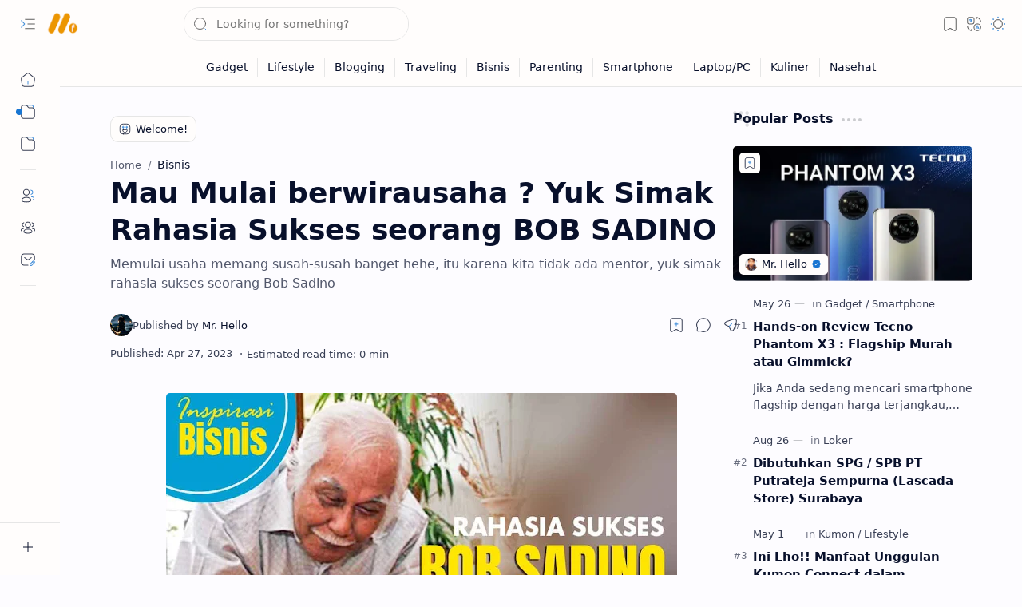

--- FILE ---
content_type: text/html; charset=utf-8
request_url: https://www.google.com/recaptcha/api2/aframe
body_size: 268
content:
<!DOCTYPE HTML><html><head><meta http-equiv="content-type" content="text/html; charset=UTF-8"></head><body><script nonce="jFttVQnjOzwbrCACBu_WTQ">/** Anti-fraud and anti-abuse applications only. See google.com/recaptcha */ try{var clients={'sodar':'https://pagead2.googlesyndication.com/pagead/sodar?'};window.addEventListener("message",function(a){try{if(a.source===window.parent){var b=JSON.parse(a.data);var c=clients[b['id']];if(c){var d=document.createElement('img');d.src=c+b['params']+'&rc='+(localStorage.getItem("rc::a")?sessionStorage.getItem("rc::b"):"");window.document.body.appendChild(d);sessionStorage.setItem("rc::e",parseInt(sessionStorage.getItem("rc::e")||0)+1);localStorage.setItem("rc::h",'1768909183764');}}}catch(b){}});window.parent.postMessage("_grecaptcha_ready", "*");}catch(b){}</script></body></html>

--- FILE ---
content_type: text/javascript; charset=UTF-8
request_url: https://www.ashwamedia.com/feeds/posts/default/-/Bisnis?alt=json-in-script&callback=related_results_labels&max-results=3
body_size: 12886
content:
// API callback
related_results_labels({"version":"1.0","encoding":"UTF-8","feed":{"xmlns":"http://www.w3.org/2005/Atom","xmlns$openSearch":"http://a9.com/-/spec/opensearchrss/1.0/","xmlns$blogger":"http://schemas.google.com/blogger/2008","xmlns$georss":"http://www.georss.org/georss","xmlns$gd":"http://schemas.google.com/g/2005","xmlns$thr":"http://purl.org/syndication/thread/1.0","id":{"$t":"tag:blogger.com,1999:blog-2788416959128108077"},"updated":{"$t":"2026-01-20T18:22:42.032+07:00"},"category":[{"term":"Lifestyle"},{"term":"Blogging"},{"term":"Gadget"},{"term":"Smartphone"},{"term":"Bisnis"},{"term":"Indonesia"},{"term":"Parenting"},{"term":"Traveling"},{"term":"Laptop"},{"term":"Nasehat"},{"term":"CKA"},{"term":"lembaga Kursus"},{"term":"Kesehatan"},{"term":"Kuliner"},{"term":"tips and insights"},{"term":"Game"},{"term":"Kumon"},{"term":"ransomware"},{"term":"virus"},{"term":"Anime"},{"term":"Loker"},{"term":"Novel Mimpi Bocah Desa"}],"title":{"type":"text","$t":"AshwaMedia"},"subtitle":{"type":"html","$t":"AshwaMedia – Sahabat Berbagi Informasi Terbaik Untuk Anda"},"link":[{"rel":"http://schemas.google.com/g/2005#feed","type":"application/atom+xml","href":"https:\/\/www.ashwamedia.com\/feeds\/posts\/default"},{"rel":"self","type":"application/atom+xml","href":"https:\/\/www.blogger.com\/feeds\/2788416959128108077\/posts\/default\/-\/Bisnis?alt=json-in-script\u0026max-results=3"},{"rel":"alternate","type":"text/html","href":"https:\/\/www.ashwamedia.com\/search\/label\/Bisnis"},{"rel":"hub","href":"http://pubsubhubbub.appspot.com/"},{"rel":"next","type":"application/atom+xml","href":"https:\/\/www.blogger.com\/feeds\/2788416959128108077\/posts\/default\/-\/Bisnis\/-\/Bisnis?alt=json-in-script\u0026start-index=4\u0026max-results=3"}],"author":[{"name":{"$t":"Mr. Hello"},"uri":{"$t":"http:\/\/www.blogger.com\/profile\/09141938862443534605"},"email":{"$t":"noreply@blogger.com"},"gd$image":{"rel":"http://schemas.google.com/g/2005#thumbnail","width":"31","height":"32","src":"\/\/blogger.googleusercontent.com\/img\/b\/R29vZ2xl\/AVvXsEhQhJtjJPgcM2mm1xjvWp4Cj4OIGWEAavXipFyU4PvIh_ds2mB_jpFUnidpwHKr91d8UO_zwuRT0lwaMviLZjMniYhfCxkUHvMZRaSB9XmHzc9I6xqeHthlpLR0F-6XDOSj86zD1E0KxkX_u531M84WA2P0s8xvrOr1x05ghTE-WRsqFw\/s220\/Bang%20Ito%20ashwamedia.jpg"}}],"generator":{"version":"7.00","uri":"http://www.blogger.com","$t":"Blogger"},"openSearch$totalResults":{"$t":"32"},"openSearch$startIndex":{"$t":"1"},"openSearch$itemsPerPage":{"$t":"3"},"entry":[{"id":{"$t":"tag:blogger.com,1999:blog-2788416959128108077.post-3898910095979852030"},"published":{"$t":"2025-09-03T10:23:00.004+07:00"},"updated":{"$t":"2025-09-03T10:23:56.466+07:00"},"category":[{"scheme":"http://www.blogger.com/atom/ns#","term":"Bisnis"}],"title":{"type":"text","$t":"APIK Resmi Akuisisi DraCoola Multimedia: Sinergi Dua Kekuatan Digital Indonesia"},"content":{"type":"html","$t":"\u003Cp style=\"text-align: justify;\"\u003E\u0026nbsp;\u003Cstrong data-end=\"236\" data-start=\"209\"\u003EJakarta, September 2025\u003C\/strong\u003E – PT. APIK Media Inovasi (APIK) resmi mengumumkan akuisisi \u003Cstrong data-end=\"319\" data-start=\"296\"\u003EDraCoola Multimedia\u003C\/strong\u003E, salah satu penyedia layanan hosting berpengalaman asal Surabaya yang telah beroperasi sejak 2003. Langkah strategis ini menjadi momentum penting dalam memperkuat ekosistem digital Indonesia.\u003C\/p\u003E\n\u003Ch3 data-end=\"564\" data-start=\"515\" style=\"text-align: justify;\"\u003E\u003Cdiv class=\"separator\" style=\"clear: both; text-align: center;\"\u003E\u003Ca href=\"https:\/\/blogger.googleusercontent.com\/img\/b\/R29vZ2xl\/AVvXsEj5WUsBvdSfNUlFQkT0O71M42OIoAVNLtpANPS-YiYlbnzMESpxVsBV41vRCRzntTPSMOQlILSAwugmPr7zgD5FsvESfi5xrVGvbtRpiB8rOAYLQVSgLH9XE732QjIvQFfZCdKm-n7GmUmfD5V1YGQ6D-yL3zpCxW8KYnwYTEW7ciFS4q2AdW2nMPUVOL14\/s1022\/1755517081683.jpeg\" imageanchor=\"1\" style=\"margin-left: 1em; margin-right: 1em;\"\u003E\u003Cimg border=\"0\" data-original-height=\"652\" data-original-width=\"1022\" height=\"408\" src=\"https:\/\/blogger.googleusercontent.com\/img\/b\/R29vZ2xl\/AVvXsEj5WUsBvdSfNUlFQkT0O71M42OIoAVNLtpANPS-YiYlbnzMESpxVsBV41vRCRzntTPSMOQlILSAwugmPr7zgD5FsvESfi5xrVGvbtRpiB8rOAYLQVSgLH9XE732QjIvQFfZCdKm-n7GmUmfD5V1YGQ6D-yL3zpCxW8KYnwYTEW7ciFS4q2AdW2nMPUVOL14\/w640-h408\/1755517081683.jpeg\" width=\"640\" \/\u003E\u003C\/a\u003E\u003C\/div\u003E\u003Cbr \/\u003EMenyatukan Kekuatan Infrastruktur \u0026amp; Hosting\u003C\/h3\u003E\n\u003Cp data-end=\"863\" data-start=\"565\" style=\"text-align: justify;\"\u003EAkuisisi ini menghadirkan kombinasi yang unik: \u003Cstrong data-end=\"674\" data-start=\"612\"\u003EAPIK dengan keahlian infrastruktur dan managed IT services\u003C\/strong\u003E, serta \u003Cstrong data-end=\"741\" data-start=\"682\"\u003EDraCoola dengan rekam jejak dua dekade di dunia hosting\u003C\/strong\u003E. Hasilnya, terbentuk organisasi yang lebih kuat dan siap menjawab kebutuhan digital yang semakin kompleks di Indonesia.\u003C\/p\u003E\n\u003Cp data-end=\"1085\" data-start=\"865\" style=\"text-align: justify;\"\u003E“Dengan bergabungnya DraCoola ke dalam keluarga APIK, kami percaya dapat memberikan layanan yang lebih inovatif, handal, dan berkelanjutan bagi seluruh klien dan mitra kami,” tulis APIK dalam pengumumannya di LinkedIn.\u003C\/p\u003E\n\u003Ch3 data-end=\"1127\" data-start=\"1087\" style=\"text-align: justify;\"\u003EApa Keuntungan Bagi Klien \u0026amp; Mitra?\u003C\/h3\u003E\n\u003Cp data-end=\"1499\" data-start=\"1128\"\u003E\u003C\/p\u003E\u003Cdiv style=\"text-align: justify;\"\u003EMelalui integrasi ini, para pelanggan akan merasakan sejumlah manfaat:\u003C\/div\u003E\u003Cdiv style=\"text-align: justify;\"\u003E✔ \u003Cstrong data-end=\"1233\" data-start=\"1203\"\u003EPilihan Layanan Lebih Luas\u003C\/strong\u003E – mulai dari hosting, cloud, hingga managed IT services.\u003C\/div\u003E\u003Cdiv style=\"text-align: justify;\"\u003E✔ \u003Cstrong data-end=\"1327\" data-start=\"1295\"\u003EDukungan Regional Lebih Kuat\u003C\/strong\u003E – berkat basis operasi DraCoola di Surabaya.\u003C\/div\u003E\u003Cdiv style=\"text-align: justify;\"\u003E✔ \u003Cstrong data-end=\"1395\" data-start=\"1377\"\u003ETransisi Mulus\u003C\/strong\u003E – pelanggan DraCoola tetap mendapat layanan seperti biasa, ditambah dukungan infrastruktur dari APIK.\u003C\/div\u003E\u003Cp\u003E\u003C\/p\u003E\n\u003Ch3 data-end=\"1541\" data-start=\"1501\" style=\"text-align: justify;\"\u003EDorong Pertumbuhan Ekonomi Digital\u003C\/h3\u003E\n\u003Cp data-end=\"1845\" data-start=\"1542\" style=\"text-align: justify;\"\u003ELangkah ini juga mempertegas visi APIK untuk menjadi pemain utama dalam mendukung transformasi digital di Indonesia. Dengan sinergi ini, APIK dan DraCoola berkomitmen menghadirkan layanan digital yang \u003Cstrong data-end=\"1790\" data-start=\"1743\"\u003Elebih cepat, lebih aman, dan lebih inovatif\u003C\/strong\u003E demi mendukung pertumbuhan ekonomi digital nasional.\u003C\/p\u003E\u003Cp data-end=\"2168\" data-start=\"1854\" style=\"text-align: justify;\"\u003E\nAkuisisi DraCoola Multimedia oleh APIK bukan sekadar ekspansi bisnis, tetapi juga strategi memperkuat fondasi digital Indonesia. Perpaduan pengalaman panjang DraCoola dengan infrastruktur modern APIK diharapkan mampu memberikan solusi teknologi terbaik bagi masyarakat dan industri tanah air.\u003C\/p\u003E"},"link":[{"rel":"replies","type":"application/atom+xml","href":"https:\/\/www.ashwamedia.com\/feeds\/3898910095979852030\/comments\/default","title":"Post Comments"},{"rel":"replies","type":"text/html","href":"https:\/\/www.ashwamedia.com\/2025\/09\/apik-resmi-akuisisi-dracoola-multimedia.html#comment-form","title":"0 Comments"},{"rel":"edit","type":"application/atom+xml","href":"https:\/\/www.blogger.com\/feeds\/2788416959128108077\/posts\/default\/3898910095979852030"},{"rel":"self","type":"application/atom+xml","href":"https:\/\/www.blogger.com\/feeds\/2788416959128108077\/posts\/default\/3898910095979852030"},{"rel":"alternate","type":"text/html","href":"https:\/\/www.ashwamedia.com\/2025\/09\/apik-resmi-akuisisi-dracoola-multimedia.html","title":"APIK Resmi Akuisisi DraCoola Multimedia: Sinergi Dua Kekuatan Digital Indonesia"}],"author":[{"name":{"$t":"Mr. Hello"},"uri":{"$t":"http:\/\/www.blogger.com\/profile\/09141938862443534605"},"email":{"$t":"noreply@blogger.com"},"gd$image":{"rel":"http://schemas.google.com/g/2005#thumbnail","width":"31","height":"32","src":"\/\/blogger.googleusercontent.com\/img\/b\/R29vZ2xl\/AVvXsEhQhJtjJPgcM2mm1xjvWp4Cj4OIGWEAavXipFyU4PvIh_ds2mB_jpFUnidpwHKr91d8UO_zwuRT0lwaMviLZjMniYhfCxkUHvMZRaSB9XmHzc9I6xqeHthlpLR0F-6XDOSj86zD1E0KxkX_u531M84WA2P0s8xvrOr1x05ghTE-WRsqFw\/s220\/Bang%20Ito%20ashwamedia.jpg"}}],"media$thumbnail":{"xmlns$media":"http://search.yahoo.com/mrss/","url":"https:\/\/blogger.googleusercontent.com\/img\/b\/R29vZ2xl\/AVvXsEj5WUsBvdSfNUlFQkT0O71M42OIoAVNLtpANPS-YiYlbnzMESpxVsBV41vRCRzntTPSMOQlILSAwugmPr7zgD5FsvESfi5xrVGvbtRpiB8rOAYLQVSgLH9XE732QjIvQFfZCdKm-n7GmUmfD5V1YGQ6D-yL3zpCxW8KYnwYTEW7ciFS4q2AdW2nMPUVOL14\/s72-w640-h408-c\/1755517081683.jpeg","height":"72","width":"72"},"thr$total":{"$t":"0"}},{"id":{"$t":"tag:blogger.com,1999:blog-2788416959128108077.post-2974205053637077742"},"published":{"$t":"2025-07-17T10:07:00.002+07:00"},"updated":{"$t":"2025-07-17T10:07:53.894+07:00"},"category":[{"scheme":"http://www.blogger.com/atom/ns#","term":"Bisnis"}],"title":{"type":"text","$t":"Peluang Usaha Konveksi: Menyiasati Keuntungan, Kelemahan, dan Membangun Strategi Sukses dari Produksi Rumahan hingga Tender Besar"},"content":{"type":"html","$t":"\u003Cp style=\"text-align: justify;\"\u003E\u003Cspan style=\"background-color: white; font-family: Poppins, Helvetica, sans-serif; font-size: 13.975px;\"\u003EBisnis konveksi merupakan salah satu peluang usaha yang sangat menjanjikan di Indonesia. Dengan jumlah penduduk yang besar dan kebutuhan sandang yang tidak pernah surut, usaha ini punya potensi besar untuk berkembang. Apalagi tren fashion yang terus berubah dan banyaknya kebutuhan seragam dari sekolah, kantor, hingga komunitas membuat konveksi menjadi pilihan usaha yang fleksibel dan prospektif.\u003C\/span\u003E\u003C\/p\u003E\u003Cp style=\"background-color: white; box-sizing: border-box; font-family: Poppins, Helvetica, sans-serif; font-size: 13.975px; margin-bottom: 1rem; margin-top: 0px; text-align: justify;\"\u003EYang menarik, bisnis konveksi bisa dimulai dari skala kecil, bahkan rumahan, lalu berkembang seiring meningkatnya permintaan. Kini, banyak pelaku usaha yang memanfaatkan jasa konveksi untuk memproduksi kaos, kemeja, daster, jaket, hingga seragam kerja dalam jumlah besar.\u003C\/p\u003E\u003Cp style=\"background-color: white; box-sizing: border-box; font-family: Poppins, Helvetica, sans-serif; font-size: 13.975px; margin-bottom: 1rem; margin-top: 0px; text-align: justify;\"\u003EDalam artikel ini, kita akan membahas keuntungan menjalankan usaha konveksi, jenis-jenis bisnis konveksi, siapa saja yang bisa menjalankannya, layanan tambahan seperti sablon dan bordir, sistem produksi maklon dan mandiri, strategi pemasaran, hingga peluang tender besar. Semuanya dikemas dengan gaya bahasa yang lebih natural agar mudah dipahami.\u003C\/p\u003E\u003Chr style=\"border: 0px; box-sizing: border-box; font-family: Poppins, Helvetica, sans-serif; font-size: 13.975px; height: 1px; margin: 1rem 0px; opacity: 0.25; text-align: justify;\" \/\u003E\u003Ch3 style=\"background-color: white; box-sizing: border-box; font-family: Poppins, Helvetica, sans-serif; font-size: 1.35rem; line-height: 1.2; margin-bottom: 0.5rem; margin-top: 0px; text-align: justify;\"\u003E\u003Cdiv class=\"separator\" style=\"clear: both; text-align: center;\"\u003E\u003Ca href=\"https:\/\/blogger.googleusercontent.com\/img\/b\/R29vZ2xl\/AVvXsEjXte9BASgevsPpRMesGm7_3agMZVJzTbfPN7VdJQpoG4EKFWXzuukYPdvuJH8FkRAS0eA01c7oOewcRkY22Fg0tq_3FFniwnUf6-6oVEejQamu5lvDrFA0aZgLxw83HLQb1pqNnFP9_XHsKjBfOYG7RmirwGNCsbFKGiHTFZiT8oRI-2zxREtTFNIu9XDm\/s900\/sintesakonveksi%20Jasa%20Konveksi%20Seragam%20Terbaik%20Terpercaya.jpg\" imageanchor=\"1\" style=\"margin-left: 1em; margin-right: 1em;\"\u003E\u003Cimg alt=\"sintesakonveksi Jasa Konveksi Seragam Terbaik Terpercaya\" border=\"0\" data-original-height=\"600\" data-original-width=\"900\" height=\"426\" src=\"https:\/\/blogger.googleusercontent.com\/img\/b\/R29vZ2xl\/AVvXsEjXte9BASgevsPpRMesGm7_3agMZVJzTbfPN7VdJQpoG4EKFWXzuukYPdvuJH8FkRAS0eA01c7oOewcRkY22Fg0tq_3FFniwnUf6-6oVEejQamu5lvDrFA0aZgLxw83HLQb1pqNnFP9_XHsKjBfOYG7RmirwGNCsbFKGiHTFZiT8oRI-2zxREtTFNIu9XDm\/w640-h426\/sintesakonveksi%20Jasa%20Konveksi%20Seragam%20Terbaik%20Terpercaya.jpg\" width=\"640\" \/\u003E\u003C\/a\u003E\u003C\/div\u003E\u003Cbr \/\u003EKeuntungan Menjalankan Bisnis Konveksi\u003C\/h3\u003E\u003Ch4 style=\"background-color: white; box-sizing: border-box; font-family: Poppins, Helvetica, sans-serif; font-size: 1.25rem; line-height: 1.2; margin-bottom: 0.5rem; margin-top: 0px; text-align: justify;\"\u003E1. Permintaan yang Terus Ada\u003C\/h4\u003E\u003Cp style=\"background-color: white; box-sizing: border-box; font-family: Poppins, Helvetica, sans-serif; font-size: 13.975px; margin-bottom: 1rem; margin-top: 0px; text-align: justify;\"\u003EPakaian adalah kebutuhan primer, artinya orang akan selalu membutuhkan baju, baik untuk kebutuhan sehari-hari maupun acara khusus. Ini membuat bisnis konveksi cenderung stabil, bahkan saat kondisi ekonomi sedang tidak menentu.\u003C\/p\u003E\u003Ch4 style=\"background-color: white; box-sizing: border-box; font-family: Poppins, Helvetica, sans-serif; font-size: 1.25rem; line-height: 1.2; margin-bottom: 0.5rem; margin-top: 0px; text-align: justify;\"\u003E2. Pesanan Bisa dalam Jumlah Besar\u003C\/h4\u003E\u003Cp style=\"background-color: white; box-sizing: border-box; font-family: Poppins, Helvetica, sans-serif; font-size: 13.975px; margin-bottom: 1rem; margin-top: 0px; text-align: justify;\"\u003ESering kali, konveksi mendapat pesanan dalam jumlah ratusan hingga ribuan potong sekaligus, terutama dari instansi atau perusahaan. Ini tentu jadi keuntungan besar karena produksi massal bisa menekan biaya dan meningkatkan margin keuntungan.\u003C\/p\u003E\u003Ch4 style=\"background-color: white; box-sizing: border-box; font-family: Poppins, Helvetica, sans-serif; font-size: 1.25rem; line-height: 1.2; margin-bottom: 0.5rem; margin-top: 0px; text-align: justify;\"\u003E3. Model Usaha yang Fleksibel\u003C\/h4\u003E\u003Cp style=\"background-color: white; box-sizing: border-box; font-family: Poppins, Helvetica, sans-serif; font-size: 13.975px; margin-bottom: 1rem; margin-top: 0px; text-align: justify;\"\u003EUsaha konveksi bisa disesuaikan dengan kebutuhan dan kemampuan. Mau fokus ke pesanan custom? Bisa. Mau produksi massal untuk pasar grosir? Bisa juga. Bahkan bisa menggabungkan keduanya.\u003C\/p\u003E\u003Ch4 style=\"background-color: white; box-sizing: border-box; font-family: Poppins, Helvetica, sans-serif; font-size: 1.25rem; line-height: 1.2; margin-bottom: 0.5rem; margin-top: 0px; text-align: justify;\"\u003E4. Modal Awal yang Masih Terjangkau\u003C\/h4\u003E\u003Cp style=\"background-color: white; box-sizing: border-box; font-family: Poppins, Helvetica, sans-serif; font-size: 13.975px; margin-bottom: 1rem; margin-top: 0px; text-align: justify;\"\u003EBanyak konveksi rumahan yang hanya bermodalkan satu mesin jahit dan beberapa potong kain. Seiring waktu, usaha bisa berkembang dan menambah perlengkapan seperti mesin obras, mesin potong, hingga alat bordir komputer.\u003C\/p\u003E\u003Ch4 style=\"background-color: white; box-sizing: border-box; font-family: Poppins, Helvetica, sans-serif; font-size: 1.25rem; line-height: 1.2; margin-bottom: 0.5rem; margin-top: 0px; text-align: justify;\"\u003E5. Ruang untuk Kreativitas\u003C\/h4\u003E\u003Cp style=\"background-color: white; box-sizing: border-box; font-family: Poppins, Helvetica, sans-serif; font-size: 13.975px; margin-bottom: 1rem; margin-top: 0px; text-align: justify;\"\u003EDesain dan pemilihan bahan bisa jadi daya tarik tersendiri. Konveksi juga bisa jadi rekan produksi bagi brand fashion lokal. Ini membuka peluang kerja sama yang lebih luas.\u003C\/p\u003E\u003Chr style=\"border: 0px; box-sizing: border-box; font-family: Poppins, Helvetica, sans-serif; font-size: 13.975px; height: 1px; margin: 1rem 0px; opacity: 0.25; text-align: justify;\" \/\u003E\u003Ch3 style=\"background-color: white; box-sizing: border-box; font-family: Poppins, Helvetica, sans-serif; font-size: 1.35rem; line-height: 1.2; margin-bottom: 0.5rem; margin-top: 0px; text-align: justify;\"\u003EJenis-Jenis Bisnis Konveksi\u003C\/h3\u003E\u003Ch4 style=\"background-color: white; box-sizing: border-box; font-family: Poppins, Helvetica, sans-serif; font-size: 1.25rem; line-height: 1.2; margin-bottom: 0.5rem; margin-top: 0px; text-align: justify;\"\u003E1. Konveksi Seragam\u003C\/h4\u003E\u003Cp style=\"background-color: white; box-sizing: border-box; font-family: Poppins, Helvetica, sans-serif; font-size: 13.975px; margin-bottom: 1rem; margin-top: 0px; text-align: justify;\"\u003E\u003Cspan style=\"box-sizing: border-box; font-weight: 600;\"\u003E\u003Ca href=\"https:\/\/sintesakonveksi.com\/\" target=\"_blank\"\u003EJasa konveksi seragam\u003C\/a\u003E\u003C\/span\u003E\u0026nbsp;adalah jenis konveksi yang fokus pada pembuatan seragam sekolah, kantor, industri, hingga komunitas. Permintaannya cenderung stabil karena banyak lembaga butuh identitas visual dalam bentuk pakaian.\u003C\/p\u003E\u003Ch4 style=\"background-color: white; box-sizing: border-box; font-family: Poppins, Helvetica, sans-serif; font-size: 1.25rem; line-height: 1.2; margin-bottom: 0.5rem; margin-top: 0px; text-align: justify;\"\u003E2. Konveksi Kaos dan Polo\u003C\/h4\u003E\u003Cp style=\"background-color: white; box-sizing: border-box; font-family: Poppins, Helvetica, sans-serif; font-size: 13.975px; margin-bottom: 1rem; margin-top: 0px; text-align: justify;\"\u003EProduk konveksi yang paling umum dan bisa menyasar banyak segmen pasar. Bisa untuk event, komunitas, merchandise, bahkan daily wear.\u003C\/p\u003E\u003Ch4 style=\"background-color: white; box-sizing: border-box; font-family: Poppins, Helvetica, sans-serif; font-size: 1.25rem; line-height: 1.2; margin-bottom: 0.5rem; margin-top: 0px; text-align: justify;\"\u003E3. Konveksi Daster dan Pakaian Rumah\u003C\/h4\u003E\u003Cp style=\"background-color: white; box-sizing: border-box; font-family: Poppins, Helvetica, sans-serif; font-size: 13.975px; margin-bottom: 1rem; margin-top: 0px; text-align: justify;\"\u003EPasar pakaian rumahan sangat besar di Indonesia, terutama di segmen menengah ke bawah. Banyak yang dijual melalui reseller dan toko tradisional.\u003C\/p\u003E\u003Ch4 style=\"background-color: white; box-sizing: border-box; font-family: Poppins, Helvetica, sans-serif; font-size: 1.25rem; line-height: 1.2; margin-bottom: 0.5rem; margin-top: 0px; text-align: justify;\"\u003E4. Konveksi Kemeja dan Jas\u003C\/h4\u003E\u003Cp style=\"background-color: white; box-sizing: border-box; font-family: Poppins, Helvetica, sans-serif; font-size: 13.975px; margin-bottom: 1rem; margin-top: 0px; text-align: justify;\"\u003ELebih menyasar segmen formal seperti seragam instansi, seragam kantor, hingga keperluan acara resmi. Butuh detail lebih tinggi dan proses jahit yang rapi.\u003C\/p\u003E\u003Ch4 style=\"background-color: white; box-sizing: border-box; font-family: Poppins, Helvetica, sans-serif; font-size: 1.25rem; line-height: 1.2; margin-bottom: 0.5rem; margin-top: 0px; text-align: justify;\"\u003E5. Konveksi Jaket dan Hoodie\u003C\/h4\u003E\u003Cp style=\"background-color: white; box-sizing: border-box; font-family: Poppins, Helvetica, sans-serif; font-size: 13.975px; margin-bottom: 1rem; margin-top: 0px; text-align: justify;\"\u003ECocok untuk komunitas, kampus, hingga brand fashion. Produk ini punya nilai jual lebih tinggi dibanding kaos dan bisa dijadikan item branding.\u003C\/p\u003E\u003Ch4 style=\"background-color: white; box-sizing: border-box; font-family: Poppins, Helvetica, sans-serif; font-size: 1.25rem; line-height: 1.2; margin-bottom: 0.5rem; margin-top: 0px; text-align: justify;\"\u003E6. Konveksi Busana Muslim\u003C\/h4\u003E\u003Cp style=\"background-color: white; box-sizing: border-box; font-family: Poppins, Helvetica, sans-serif; font-size: 13.975px; margin-bottom: 1rem; margin-top: 0px; text-align: justify;\"\u003ETren modest wear yang terus berkembang membuka peluang besar untuk konveksi baju muslim. Biasanya ramai menjelang Ramadan dan Lebaran.\u003C\/p\u003E\u003Ch4 style=\"background-color: white; box-sizing: border-box; font-family: Poppins, Helvetica, sans-serif; font-size: 1.25rem; line-height: 1.2; margin-bottom: 0.5rem; margin-top: 0px; text-align: justify;\"\u003E7. Konveksi Aksesoris Tekstil\u003C\/h4\u003E\u003Cp style=\"background-color: white; box-sizing: border-box; font-family: Poppins, Helvetica, sans-serif; font-size: 13.975px; margin-bottom: 1rem; margin-top: 0px; text-align: justify;\"\u003ESelain pakaian, banyak konveksi yang juga memproduksi tote bag, topi, slayer, masker kain, dan aksesori lainnya.\u003C\/p\u003E\u003Chr style=\"border: 0px; box-sizing: border-box; font-family: Poppins, Helvetica, sans-serif; font-size: 13.975px; height: 1px; margin: 1rem 0px; opacity: 0.25; text-align: justify;\" \/\u003E\u003Ch3 style=\"background-color: white; box-sizing: border-box; font-family: Poppins, Helvetica, sans-serif; font-size: 1.35rem; line-height: 1.2; margin-bottom: 0.5rem; margin-top: 0px; text-align: justify;\"\u003ESiapa Saja yang Bisa Menjalankan Bisnis Ini?\u003C\/h3\u003E\u003Cul style=\"background-color: white; box-sizing: border-box; font-family: Poppins, Helvetica, sans-serif; font-size: 13.975px; margin-bottom: 1rem; margin-top: 0px; padding-left: 2rem; scrollbar-color: rgb(239, 242, 245) transparent; scrollbar-width: thin;\"\u003E\u003Cli style=\"box-sizing: border-box;\"\u003E\u003Cp style=\"box-sizing: border-box; margin-bottom: 1rem; margin-top: 0px; text-align: justify;\"\u003E\u003Cspan style=\"box-sizing: border-box; font-weight: 600;\"\u003EPelaku UMKM atau Rumahan\u003C\/span\u003E: Cocok buat yang baru mulai dengan skala kecil.\u003C\/p\u003E\u003C\/li\u003E\u003Cli style=\"box-sizing: border-box;\"\u003E\u003Cp style=\"box-sizing: border-box; margin-bottom: 1rem; margin-top: 0px; text-align: justify;\"\u003E\u003Cspan style=\"box-sizing: border-box; font-weight: 600;\"\u003EBrand Fashion dan Startup Clothing\u003C\/span\u003E: Memanfaatkan jasa konveksi sebagai mitra produksi.\u003C\/p\u003E\u003C\/li\u003E\u003Cli style=\"box-sizing: border-box;\"\u003E\u003Cp style=\"box-sizing: border-box; margin-bottom: 1rem; margin-top: 0px; text-align: justify;\"\u003E\u003Cspan style=\"box-sizing: border-box; font-weight: 600;\"\u003EDropshipper dan Reseller\u003C\/span\u003E: Bekerja sama dengan konveksi untuk menjual produk tanpa harus produksi sendiri.\u003C\/p\u003E\u003C\/li\u003E\u003Cli style=\"box-sizing: border-box;\"\u003E\u003Cp style=\"box-sizing: border-box; margin-bottom: 1rem; margin-top: 0px; text-align: justify;\"\u003E\u003Cspan style=\"box-sizing: border-box; font-weight: 600;\"\u003EPerusahaan Besar\u003C\/span\u003E: Biasanya memesan seragam dalam jumlah besar dan rutin.\u003C\/p\u003E\u003C\/li\u003E\u003Cli style=\"box-sizing: border-box;\"\u003E\u003Cp style=\"box-sizing: border-box; margin-bottom: 1rem; margin-top: 0px; text-align: justify;\"\u003E\u003Cspan style=\"box-sizing: border-box; font-weight: 600;\"\u003EPenjahit Profesional\u003C\/span\u003E: Bisa beralih dari jasa jahit perorangan ke skala produksi konveksi.\u003C\/p\u003E\u003C\/li\u003E\u003C\/ul\u003E\u003Chr style=\"border: 0px; box-sizing: border-box; font-family: Poppins, Helvetica, sans-serif; font-size: 13.975px; height: 1px; margin: 1rem 0px; opacity: 0.25; text-align: justify;\" \/\u003E\u003Ch3 style=\"background-color: white; box-sizing: border-box; font-family: Poppins, Helvetica, sans-serif; font-size: 1.35rem; line-height: 1.2; margin-bottom: 0.5rem; margin-top: 0px; text-align: justify;\"\u003ETambahan Layanan: Sablon dan Bordir\u003C\/h3\u003E\u003Cul style=\"background-color: white; box-sizing: border-box; font-family: Poppins, Helvetica, sans-serif; font-size: 13.975px; margin-bottom: 1rem; margin-top: 0px; padding-left: 2rem; scrollbar-color: rgb(239, 242, 245) transparent; scrollbar-width: thin;\"\u003E\u003Cli style=\"box-sizing: border-box;\"\u003E\u003Cp style=\"box-sizing: border-box; margin-bottom: 1rem; margin-top: 0px; text-align: justify;\"\u003E\u003Cspan style=\"box-sizing: border-box; font-weight: 600;\"\u003ESablon\u003C\/span\u003E: Cocok untuk kaos, hoodie, atau tote bag. Bisa pakai teknik rubber, plastisol, atau DTF (Direct to Film).\u003C\/p\u003E\u003C\/li\u003E\u003Cli style=\"box-sizing: border-box;\"\u003E\u003Cp style=\"box-sizing: border-box; margin-bottom: 1rem; margin-top: 0px; text-align: justify;\"\u003E\u003Cspan style=\"box-sizing: border-box; font-weight: 600;\"\u003EBordir Komputer\u003C\/span\u003E: Banyak dipakai untuk logo perusahaan, seragam dinas, atau topi. Tampilannya rapi dan terkesan eksklusif.\u003C\/p\u003E\u003C\/li\u003E\u003C\/ul\u003E\u003Chr style=\"border: 0px; box-sizing: border-box; font-family: Poppins, Helvetica, sans-serif; font-size: 13.975px; height: 1px; margin: 1rem 0px; opacity: 0.25; text-align: justify;\" \/\u003E\u003Ch3 style=\"background-color: white; box-sizing: border-box; font-family: Poppins, Helvetica, sans-serif; font-size: 1.35rem; line-height: 1.2; margin-bottom: 0.5rem; margin-top: 0px; text-align: justify;\"\u003ESistem Produksi: Maklon vs Produksi Mandiri\u003C\/h3\u003E\u003Ch4 style=\"background-color: white; box-sizing: border-box; font-family: Poppins, Helvetica, sans-serif; font-size: 1.25rem; line-height: 1.2; margin-bottom: 0.5rem; margin-top: 0px; text-align: justify;\"\u003ESistem Maklon\u003C\/h4\u003E\u003Cp style=\"background-color: white; box-sizing: border-box; font-family: Poppins, Helvetica, sans-serif; font-size: 13.975px; margin-bottom: 1rem; margin-top: 0px; text-align: justify;\"\u003EPemilik brand menyerahkan produksi ke pihak konveksi. Konveksi hanya fokus ke proses produksi, sementara pemilik brand bisa konsentrasi ke pemasaran.\u003C\/p\u003E\u003Cp style=\"background-color: white; box-sizing: border-box; font-family: Poppins, Helvetica, sans-serif; font-size: 13.975px; margin-bottom: 1rem; margin-top: 0px; text-align: justify;\"\u003E\u003Cspan style=\"box-sizing: border-box; font-weight: 600;\"\u003EKeuntungan Maklon\u003C\/span\u003E:\u003C\/p\u003E\u003Cul style=\"background-color: white; box-sizing: border-box; font-family: Poppins, Helvetica, sans-serif; font-size: 13.975px; margin-bottom: 1rem; margin-top: 0px; padding-left: 2rem; scrollbar-color: rgb(239, 242, 245) transparent; scrollbar-width: thin;\"\u003E\u003Cli style=\"box-sizing: border-box;\"\u003E\u003Cp style=\"box-sizing: border-box; margin-bottom: 1rem; margin-top: 0px; text-align: justify;\"\u003EGak perlu investasi alat produksi\u003C\/p\u003E\u003C\/li\u003E\u003Cli style=\"box-sizing: border-box;\"\u003E\u003Cp style=\"box-sizing: border-box; margin-bottom: 1rem; margin-top: 0px; text-align: justify;\"\u003EFleksibel\u003C\/p\u003E\u003C\/li\u003E\u003Cli style=\"box-sizing: border-box;\"\u003E\u003Cp style=\"box-sizing: border-box; margin-bottom: 1rem; margin-top: 0px; text-align: justify;\"\u003ECocok untuk brand yang baru mulai\u003C\/p\u003E\u003C\/li\u003E\u003C\/ul\u003E\u003Ch4 style=\"background-color: white; box-sizing: border-box; font-family: Poppins, Helvetica, sans-serif; font-size: 1.25rem; line-height: 1.2; margin-bottom: 0.5rem; margin-top: 0px; text-align: justify;\"\u003EProduksi Satu Atap\u003C\/h4\u003E\u003Cp style=\"background-color: white; box-sizing: border-box; font-family: Poppins, Helvetica, sans-serif; font-size: 13.975px; margin-bottom: 1rem; margin-top: 0px; text-align: justify;\"\u003EKonveksi menangani semua proses, dari bahan baku sampai packing. Biasanya dilakukan oleh konveksi berskala besar.\u003C\/p\u003E\u003Cp style=\"background-color: white; box-sizing: border-box; font-family: Poppins, Helvetica, sans-serif; font-size: 13.975px; margin-bottom: 1rem; margin-top: 0px; text-align: justify;\"\u003E\u003Cspan style=\"box-sizing: border-box; font-weight: 600;\"\u003EKeuntungan\u003C\/span\u003E:\u003C\/p\u003E\u003Cul style=\"background-color: white; box-sizing: border-box; font-family: Poppins, Helvetica, sans-serif; font-size: 13.975px; margin-bottom: 1rem; margin-top: 0px; padding-left: 2rem; scrollbar-color: rgb(239, 242, 245) transparent; scrollbar-width: thin;\"\u003E\u003Cli style=\"box-sizing: border-box;\"\u003E\u003Cp style=\"box-sizing: border-box; margin-bottom: 1rem; margin-top: 0px; text-align: justify;\"\u003EProduksi lebih cepat\u003C\/p\u003E\u003C\/li\u003E\u003Cli style=\"box-sizing: border-box;\"\u003E\u003Cp style=\"box-sizing: border-box; margin-bottom: 1rem; margin-top: 0px; text-align: justify;\"\u003EKualitas lebih terjaga\u003C\/p\u003E\u003C\/li\u003E\u003Cli style=\"box-sizing: border-box;\"\u003E\u003Cp style=\"box-sizing: border-box; margin-bottom: 1rem; margin-top: 0px; text-align: justify;\"\u003ECocok untuk order besar dan tender\u003C\/p\u003E\u003C\/li\u003E\u003C\/ul\u003E\u003Chr style=\"border: 0px; box-sizing: border-box; font-family: Poppins, Helvetica, sans-serif; font-size: 13.975px; height: 1px; margin: 1rem 0px; opacity: 0.25; text-align: justify;\" \/\u003E\u003Ch3 data-pm-slice=\"1 3 []\" style=\"background-color: white; box-sizing: border-box; font-family: Poppins, Helvetica, sans-serif; font-size: 1.35rem; line-height: 1.2; margin-bottom: 0.5rem; margin-top: 0px; text-align: justify;\"\u003EStrategi Biar Bisnis Konveksi Makin Jalan\u003C\/h3\u003E\u003Cp style=\"background-color: white; box-sizing: border-box; font-family: Poppins, Helvetica, sans-serif; font-size: 13.975px; margin-bottom: 1rem; margin-top: 0px; text-align: justify;\"\u003EAgar bisnis konveksi terus berjalan dan berkembang, pelaku usaha perlu menerapkan strategi yang tepat. Tidak hanya soal produksi, tapi juga bagaimana mengelola sumber daya manusia, menjaga kualitas, hingga membangun kepercayaan dengan klien. Berikut strategi yang bisa diterapkan:\u003C\/p\u003E\u003Col data-spread=\"true\" start=\"1\" style=\"background-color: white; box-sizing: border-box; font-family: Poppins, Helvetica, sans-serif; font-size: 13.975px; margin-bottom: 1rem; margin-top: 0px; padding-left: 2rem; scrollbar-color: rgb(239, 242, 245) transparent; scrollbar-width: thin;\"\u003E\u003Cli style=\"box-sizing: border-box;\"\u003E\u003Cp style=\"box-sizing: border-box; margin-bottom: 1rem; margin-top: 0px; text-align: justify;\"\u003E\u003Cspan style=\"box-sizing: border-box; font-weight: 600;\"\u003EJaga Kualitas Produk Secara Konsisten\u003C\/span\u003E\u0026nbsp;Kualitas adalah kunci utama dalam bisnis konveksi. Kerapian jahitan, ketepatan ukuran, pemilihan bahan yang sesuai, dan ketahanan produk menjadi hal-hal penting yang harus dijaga. Untuk itu, penting menerapkan quality control di setiap tahap produksi.\u003C\/p\u003E\u003C\/li\u003E\u003Cli style=\"box-sizing: border-box;\"\u003E\u003Cp style=\"box-sizing: border-box; margin-bottom: 1rem; margin-top: 0px; text-align: justify;\"\u003E\u003Cspan style=\"box-sizing: border-box; font-weight: 600;\"\u003ETepat Waktu dalam Pengiriman\u003C\/span\u003E\u0026nbsp;Kepercayaan klien sangat ditentukan oleh ketepatan waktu produksi. Keterlambatan bisa berdampak buruk terhadap reputasi. Oleh karena itu, manajemen waktu dan jadwal kerja yang efisien sangat dibutuhkan.\u003C\/p\u003E\u003C\/li\u003E\u003Cli style=\"box-sizing: border-box;\"\u003E\u003Cp style=\"box-sizing: border-box; margin-bottom: 1rem; margin-top: 0px; text-align: justify;\"\u003E\u003Cspan style=\"box-sizing: border-box; font-weight: 600;\"\u003EAktif di Sosial Media dan Marketplace\u003C\/span\u003E\u0026nbsp;Media sosial bisa dimanfaatkan untuk membangun branding dan menampilkan hasil produksi. Sedangkan marketplace berguna untuk menjangkau konsumen retail atau reseller yang membutuhkan produk ready stock.\u003C\/p\u003E\u003C\/li\u003E\u003Cli style=\"box-sizing: border-box;\"\u003E\u003Cp style=\"box-sizing: border-box; margin-bottom: 1rem; margin-top: 0px; text-align: justify;\"\u003E\u003Cspan style=\"box-sizing: border-box; font-weight: 600;\"\u003ETampilkan Portofolio dan Testimoni Secara Transparan\u003C\/span\u003E\u0026nbsp;Portofolio menjadi bukti nyata kualitas kerja konveksi. Sertakan dokumentasi hasil produksi sebelumnya, termasuk testimoni dari pelanggan agar bisa meyakinkan calon klien baru.\u003C\/p\u003E\u003C\/li\u003E\u003Cli style=\"box-sizing: border-box;\"\u003E\u003Cp style=\"box-sizing: border-box; margin-bottom: 1rem; margin-top: 0px; text-align: justify;\"\u003E\u003Cspan style=\"box-sizing: border-box; font-weight: 600;\"\u003ETingkatkan Kapasitas Produksi Saat Permintaan Naik\u003C\/span\u003E\u0026nbsp;Ketika pesanan mulai ramai, jangan ragu menambah tenaga kerja atau alat produksi. Namun, perlu diimbangi dengan pelatihan dan sistem kerja yang terstruktur agar kualitas tetap terjaga.\u003C\/p\u003E\u003C\/li\u003E\u003Cli style=\"box-sizing: border-box;\"\u003E\u003Cp style=\"box-sizing: border-box; margin-bottom: 1rem; margin-top: 0px; text-align: justify;\"\u003E\u003Cspan style=\"box-sizing: border-box; font-weight: 600;\"\u003ETambahkan Variasi Produk untuk Memperluas Pasar\u003C\/span\u003E\u0026nbsp;Jangan terpaku pada satu jenis produk saja. Jika awalnya hanya memproduksi kaos, cobalah merambah ke seragam kantor, tote bag, jaket, atau daster. Semakin banyak jenis produk, semakin besar potensi pasar.\u003C\/p\u003E\u003C\/li\u003E\u003Cli style=\"box-sizing: border-box;\"\u003E\u003Cp style=\"box-sizing: border-box; margin-bottom: 1rem; margin-top: 0px; text-align: justify;\"\u003E\u003Cspan style=\"box-sizing: border-box; font-weight: 600;\"\u003EBangun Relasi dan Kemitraan Jangka Panjang\u003C\/span\u003E\u0026nbsp;Kerja sama dengan supplier bahan, vendor sablon\/bordir, dan agen penjualan bisa membantu memperluas jaringan. Relasi yang baik akan mendukung kelancaran operasional dan membuka peluang repeat order.\u003C\/p\u003E\u003C\/li\u003E\u003C\/ol\u003E\u003Chr style=\"border: 0px; box-sizing: border-box; font-family: Poppins, Helvetica, sans-serif; font-size: 13.975px; height: 1px; margin: 1rem 0px; opacity: 0.25; text-align: justify;\" \/\u003E\u003Ch3 data-pm-slice=\"1 3 []\" style=\"background-color: white; box-sizing: border-box; font-family: Poppins, Helvetica, sans-serif; font-size: 1.35rem; line-height: 1.2; margin-bottom: 0.5rem; margin-top: 0px; text-align: justify;\"\u003EAnalisis SWOT Bisnis Konveksi\u003C\/h3\u003E\u003Cp style=\"background-color: white; box-sizing: border-box; font-family: Poppins, Helvetica, sans-serif; font-size: 13.975px; margin-bottom: 1rem; margin-top: 0px; text-align: justify;\"\u003EDalam dunia usaha, analisis SWOT (Strengths, Weaknesses, Opportunities, Threats) sangat penting untuk mengetahui posisi dan potensi pengembangan bisnis. Berikut adalah penjabaran SWOT yang lebih lengkap untuk bisnis konveksi:\u003C\/p\u003E\u003Cp style=\"background-color: white; box-sizing: border-box; font-family: Poppins, Helvetica, sans-serif; font-size: 13.975px; margin-bottom: 1rem; margin-top: 0px; text-align: justify;\"\u003E\u003Cspan style=\"box-sizing: border-box; font-weight: 600;\"\u003EStrengths (Kekuatan):\u003C\/span\u003E\u003C\/p\u003E\u003Cul data-spread=\"false\" style=\"background-color: white; box-sizing: border-box; font-family: Poppins, Helvetica, sans-serif; font-size: 13.975px; margin-bottom: 1rem; margin-top: 0px; padding-left: 2rem; scrollbar-color: rgb(239, 242, 245) transparent; scrollbar-width: thin;\"\u003E\u003Cli style=\"box-sizing: border-box;\"\u003E\u003Cp style=\"box-sizing: border-box; margin-bottom: 1rem; margin-top: 0px; text-align: justify;\"\u003E\u003Cspan style=\"box-sizing: border-box; font-weight: 600;\"\u003EPasar yang Luas dan Stabil:\u003C\/span\u003E\u0026nbsp;Permintaan akan pakaian dan seragam terus meningkat, dari individu, instansi, hingga brand fashion.\u003C\/p\u003E\u003C\/li\u003E\u003Cli style=\"box-sizing: border-box;\"\u003E\u003Cp style=\"box-sizing: border-box; margin-bottom: 1rem; margin-top: 0px; text-align: justify;\"\u003E\u003Cspan style=\"box-sizing: border-box; font-weight: 600;\"\u003EFleksibilitas Produksi:\u003C\/span\u003E\u0026nbsp;Bisa menerima pesanan custom maupun massal sesuai permintaan klien.\u003C\/p\u003E\u003C\/li\u003E\u003Cli style=\"box-sizing: border-box;\"\u003E\u003Cp style=\"box-sizing: border-box; margin-bottom: 1rem; margin-top: 0px; text-align: justify;\"\u003E\u003Cspan style=\"box-sizing: border-box; font-weight: 600;\"\u003EBisa Dimulai dari Skala Kecil:\u003C\/span\u003E\u0026nbsp;Peluang besar untuk UMKM dan usaha rumahan.\u003C\/p\u003E\u003C\/li\u003E\u003Cli style=\"box-sizing: border-box;\"\u003E\u003Cp style=\"box-sizing: border-box; margin-bottom: 1rem; margin-top: 0px; text-align: justify;\"\u003E\u003Cspan style=\"box-sizing: border-box; font-weight: 600;\"\u003EPeluang Kolaborasi dengan Banyak Segmen:\u003C\/span\u003E\u0026nbsp;Seperti sekolah, komunitas, UMKM, hingga korporasi.\u003C\/p\u003E\u003C\/li\u003E\u003C\/ul\u003E\u003Cp style=\"background-color: white; box-sizing: border-box; font-family: Poppins, Helvetica, sans-serif; font-size: 13.975px; margin-bottom: 1rem; margin-top: 0px; text-align: justify;\"\u003E\u003Cspan style=\"box-sizing: border-box; font-weight: 600;\"\u003EWeaknesses (Kelemahan):\u003C\/span\u003E\u003C\/p\u003E\u003Cul data-spread=\"false\" style=\"background-color: white; box-sizing: border-box; font-family: Poppins, Helvetica, sans-serif; font-size: 13.975px; margin-bottom: 1rem; margin-top: 0px; padding-left: 2rem; scrollbar-color: rgb(239, 242, 245) transparent; scrollbar-width: thin;\"\u003E\u003Cli style=\"box-sizing: border-box;\"\u003E\u003Cp style=\"box-sizing: border-box; margin-bottom: 1rem; margin-top: 0px; text-align: justify;\"\u003E\u003Cspan style=\"box-sizing: border-box; font-weight: 600;\"\u003EKetergantungan pada SDM Terampil:\u003C\/span\u003E\u0026nbsp;Kualitas jahitan dan hasil akhir sangat dipengaruhi keahlian penjahit.\u003C\/p\u003E\u003C\/li\u003E\u003Cli style=\"box-sizing: border-box;\"\u003E\u003Cp style=\"box-sizing: border-box; margin-bottom: 1rem; margin-top: 0px; text-align: justify;\"\u003E\u003Cspan style=\"box-sizing: border-box; font-weight: 600;\"\u003EKeterbatasan Modal Awal:\u003C\/span\u003E\u0026nbsp;Terutama untuk membeli mesin, bahan baku, dan perlengkapan produksi.\u003C\/p\u003E\u003C\/li\u003E\u003Cli style=\"box-sizing: border-box;\"\u003E\u003Cp style=\"box-sizing: border-box; margin-bottom: 1rem; margin-top: 0px; text-align: justify;\"\u003E\u003Cspan style=\"box-sizing: border-box; font-weight: 600;\"\u003EManajemen Waktu Produksi:\u003C\/span\u003E\u0026nbsp;Risiko keterlambatan pengiriman jika manajemen kurang baik.\u003C\/p\u003E\u003C\/li\u003E\u003Cli style=\"box-sizing: border-box;\"\u003E\u003Cp style=\"box-sizing: border-box; margin-bottom: 1rem; margin-top: 0px; text-align: justify;\"\u003E\u003Cspan style=\"box-sizing: border-box; font-weight: 600;\"\u003ESulit Menjaga Konsistensi Kualitas dalam Volume Besar:\u003C\/span\u003E\u0026nbsp;Apalagi saat pesanan meningkat drastis.\u003C\/p\u003E\u003C\/li\u003E\u003C\/ul\u003E\u003Cp style=\"background-color: white; box-sizing: border-box; font-family: Poppins, Helvetica, sans-serif; font-size: 13.975px; margin-bottom: 1rem; margin-top: 0px; text-align: justify;\"\u003E\u003Cspan style=\"box-sizing: border-box; font-weight: 600;\"\u003EOpportunities (Peluang):\u003C\/span\u003E\u003C\/p\u003E\u003Cul data-spread=\"false\" style=\"background-color: white; box-sizing: border-box; font-family: Poppins, Helvetica, sans-serif; font-size: 13.975px; margin-bottom: 1rem; margin-top: 0px; padding-left: 2rem; scrollbar-color: rgb(239, 242, 245) transparent; scrollbar-width: thin;\"\u003E\u003Cli style=\"box-sizing: border-box;\"\u003E\u003Cp style=\"box-sizing: border-box; margin-bottom: 1rem; margin-top: 0px; text-align: justify;\"\u003E\u003Cspan style=\"box-sizing: border-box; font-weight: 600;\"\u003ETren Fashion dan Seragam yang Terus Berkembang:\u003C\/span\u003E\u0026nbsp;Membuka ruang inovasi dan variasi produk.\u003C\/p\u003E\u003C\/li\u003E\u003Cli style=\"box-sizing: border-box;\"\u003E\u003Cp style=\"box-sizing: border-box; margin-bottom: 1rem; margin-top: 0px; text-align: justify;\"\u003E\u003Cspan style=\"box-sizing: border-box; font-weight: 600;\"\u003EPasar Digital dan E-commerce:\u003C\/span\u003E\u0026nbsp;Memudahkan pemasaran dan penjualan secara luas.\u003C\/p\u003E\u003C\/li\u003E\u003Cli style=\"box-sizing: border-box;\"\u003E\u003Cp style=\"box-sizing: border-box; margin-bottom: 1rem; margin-top: 0px; text-align: justify;\"\u003E\u003Cspan style=\"box-sizing: border-box; font-weight: 600;\"\u003ETender Pemerintah dan Swasta:\u003C\/span\u003E\u0026nbsp;Memberikan peluang order besar dengan nilai proyek yang signifikan.\u003C\/p\u003E\u003C\/li\u003E\u003Cli style=\"box-sizing: border-box;\"\u003E\u003Cp style=\"box-sizing: border-box; margin-bottom: 1rem; margin-top: 0px; text-align: justify;\"\u003E\u003Cspan style=\"box-sizing: border-box; font-weight: 600;\"\u003EKesadaran Konsumen terhadap Produk Lokal:\u003C\/span\u003E\u0026nbsp;Membuka peluang brand fashion lokal bekerja sama dengan konveksi.\u003C\/p\u003E\u003C\/li\u003E\u003C\/ul\u003E\u003Cp style=\"background-color: white; box-sizing: border-box; font-family: Poppins, Helvetica, sans-serif; font-size: 13.975px; margin-bottom: 1rem; margin-top: 0px; text-align: justify;\"\u003E\u003Cspan style=\"box-sizing: border-box; font-weight: 600;\"\u003EThreats (Ancaman):\u003C\/span\u003E\u003C\/p\u003E\u003Cul data-spread=\"false\" style=\"background-color: white; box-sizing: border-box; font-family: Poppins, Helvetica, sans-serif; font-size: 13.975px; margin-bottom: 1rem; margin-top: 0px; padding-left: 2rem; scrollbar-color: rgb(239, 242, 245) transparent; scrollbar-width: thin;\"\u003E\u003Cli style=\"box-sizing: border-box;\"\u003E\u003Cp style=\"box-sizing: border-box; margin-bottom: 1rem; margin-top: 0px; text-align: justify;\"\u003E\u003Cspan style=\"box-sizing: border-box; font-weight: 600;\"\u003EPersaingan Harga yang Ketat:\u003C\/span\u003E\u0026nbsp;Baik dari sesama pelaku lokal maupun produk impor.\u003C\/p\u003E\u003C\/li\u003E\u003Cli style=\"box-sizing: border-box;\"\u003E\u003Cp style=\"box-sizing: border-box; margin-bottom: 1rem; margin-top: 0px; text-align: justify;\"\u003E\u003Cspan style=\"box-sizing: border-box; font-weight: 600;\"\u003EFluktuasi Harga Bahan Baku:\u003C\/span\u003E\u0026nbsp;Dapat memengaruhi profit margin.\u003C\/p\u003E\u003C\/li\u003E\u003Cli style=\"box-sizing: border-box;\"\u003E\u003Cp style=\"box-sizing: border-box; margin-bottom: 1rem; margin-top: 0px; text-align: justify;\"\u003E\u003Cspan style=\"box-sizing: border-box; font-weight: 600;\"\u003EPerubahan Tren yang Cepat:\u003C\/span\u003E\u0026nbsp;Bisa menyebabkan stok menumpuk jika tidak cepat beradaptasi.\u003C\/p\u003E\u003C\/li\u003E\u003Cli style=\"box-sizing: border-box;\"\u003E\u003Cp style=\"box-sizing: border-box; margin-bottom: 1rem; margin-top: 0px; text-align: justify;\"\u003E\u003Cspan style=\"box-sizing: border-box; font-weight: 600;\"\u003EGangguan Rantai Pasok:\u003C\/span\u003E\u0026nbsp;Keterlambatan bahan baku atau tenaga kerja bisa menghambat produksi.\u003C\/p\u003E\u003C\/li\u003E\u003C\/ul\u003E\u003Chr style=\"border: 0px; box-sizing: border-box; font-family: Poppins, Helvetica, sans-serif; font-size: 13.975px; height: 1px; margin: 1rem 0px; opacity: 0.25; text-align: justify;\" \/\u003E\u003Ch3 style=\"background-color: white; box-sizing: border-box; font-family: Poppins, Helvetica, sans-serif; font-size: 1.35rem; line-height: 1.2; margin-bottom: 0.5rem; margin-top: 0px; text-align: justify;\"\u003ECara Memasarkan Bisnis Konveksi\u003C\/h3\u003E\u003Cul style=\"background-color: white; box-sizing: border-box; font-family: Poppins, Helvetica, sans-serif; font-size: 13.975px; margin-bottom: 1rem; margin-top: 0px; padding-left: 2rem; scrollbar-color: rgb(239, 242, 245) transparent; scrollbar-width: thin;\"\u003E\u003Cli style=\"box-sizing: border-box;\"\u003E\u003Cp style=\"box-sizing: border-box; margin-bottom: 1rem; margin-top: 0px; text-align: justify;\"\u003E\u003Cspan style=\"box-sizing: border-box; font-weight: 600;\"\u003EOnline\u003C\/span\u003E: Buat website, aktif di Instagram\/TikTok, dan manfaatkan Google Business.\u003C\/p\u003E\u003C\/li\u003E\u003Cli style=\"box-sizing: border-box;\"\u003E\u003Cp style=\"box-sizing: border-box; margin-bottom: 1rem; margin-top: 0px; text-align: justify;\"\u003E\u003Cspan style=\"box-sizing: border-box; font-weight: 600;\"\u003EMarketplace\u003C\/span\u003E: Jual produk di Shopee, Tokopedia, dll.\u003C\/p\u003E\u003C\/li\u003E\u003Cli style=\"box-sizing: border-box;\"\u003E\u003Cp style=\"box-sizing: border-box; margin-bottom: 1rem; margin-top: 0px; text-align: justify;\"\u003E\u003Cspan style=\"box-sizing: border-box; font-weight: 600;\"\u003EOffline\u003C\/span\u003E: Kerja sama dengan sekolah, kantor, atau komunitas.\u003C\/p\u003E\u003C\/li\u003E\u003Cli style=\"box-sizing: border-box;\"\u003E\u003Cp style=\"box-sizing: border-box; margin-bottom: 1rem; margin-top: 0px; text-align: justify;\"\u003E\u003Cspan style=\"box-sizing: border-box; font-weight: 600;\"\u003EReferral\u003C\/span\u003E: Gunakan sistem komisi untuk reseller atau agen.\u003C\/p\u003E\u003C\/li\u003E\u003Cli style=\"box-sizing: border-box;\"\u003E\u003Cp style=\"box-sizing: border-box; margin-bottom: 1rem; margin-top: 0px; text-align: justify;\"\u003E\u003Cspan style=\"box-sizing: border-box; font-weight: 600;\"\u003EKonten Edukasi\u003C\/span\u003E: Tampilkan proses produksi, tips, atau behind the scene agar lebih dipercaya.\u003C\/p\u003E\u003C\/li\u003E\u003C\/ul\u003E\u003Chr style=\"border: 0px; box-sizing: border-box; font-family: Poppins, Helvetica, sans-serif; font-size: 13.975px; height: 1px; margin: 1rem 0px; opacity: 0.25; text-align: justify;\" \/\u003E\u003Ch3 style=\"background-color: white; box-sizing: border-box; font-family: Poppins, Helvetica, sans-serif; font-size: 1.35rem; line-height: 1.2; margin-bottom: 0.5rem; margin-top: 0px; text-align: justify;\"\u003EPeluang Tender di Dunia Konveksi\u003C\/h3\u003E\u003Cp style=\"background-color: white; box-sizing: border-box; font-family: Poppins, Helvetica, sans-serif; font-size: 13.975px; margin-bottom: 1rem; margin-top: 0px; text-align: justify;\"\u003EUsaha konveksi yang sudah berbadan hukum dan punya portofolio bisa ikut tender dari instansi pemerintah atau perusahaan besar. Biasanya untuk pengadaan seragam dinas atau pakaian kerja massal.\u003C\/p\u003E\u003Cp style=\"background-color: white; box-sizing: border-box; font-family: Poppins, Helvetica, sans-serif; font-size: 13.975px; margin-bottom: 1rem; margin-top: 0px; text-align: justify;\"\u003E\u003Cspan style=\"box-sizing: border-box; font-weight: 600;\"\u003ESyarat Umum\u003C\/span\u003E:\u003C\/p\u003E\u003Cul style=\"background-color: white; box-sizing: border-box; font-family: Poppins, Helvetica, sans-serif; font-size: 13.975px; margin-bottom: 1rem; margin-top: 0px; padding-left: 2rem; scrollbar-color: rgb(239, 242, 245) transparent; scrollbar-width: thin;\"\u003E\u003Cli style=\"box-sizing: border-box;\"\u003E\u003Cp style=\"box-sizing: border-box; margin-bottom: 1rem; margin-top: 0px; text-align: justify;\"\u003ESudah punya legalitas usaha\u003C\/p\u003E\u003C\/li\u003E\u003Cli style=\"box-sizing: border-box;\"\u003E\u003Cp style=\"box-sizing: border-box; margin-bottom: 1rem; margin-top: 0px; text-align: justify;\"\u003EMampu produksi massal\u003C\/p\u003E\u003C\/li\u003E\u003Cli style=\"box-sizing: border-box;\"\u003E\u003Cp style=\"box-sizing: border-box; margin-bottom: 1rem; margin-top: 0px; text-align: justify;\"\u003EPunya pengalaman kerja sebelumnya\u003C\/p\u003E\u003C\/li\u003E\u003Cli style=\"box-sizing: border-box;\"\u003E\u003Cp style=\"box-sizing: border-box; margin-bottom: 1rem; margin-top: 0px; text-align: justify;\"\u003EStandar kualitas harus jelas dan konsisten\u003C\/p\u003E\u003C\/li\u003E\u003C\/ul\u003E\u003Cp style=\"background-color: white; box-sizing: border-box; font-family: Poppins, Helvetica, sans-serif; font-size: 13.975px; margin-bottom: 1rem; margin-top: 0px; text-align: justify;\"\u003E\u003Cspan style=\"box-sizing: border-box; font-weight: 600;\"\u003EKeuntungannya\u003C\/span\u003E:\u003C\/p\u003E\u003Cul style=\"background-color: white; box-sizing: border-box; font-family: Poppins, Helvetica, sans-serif; font-size: 13.975px; margin-bottom: 1rem; margin-top: 0px; padding-left: 2rem; scrollbar-color: rgb(239, 242, 245) transparent; scrollbar-width: thin;\"\u003E\u003Cli style=\"box-sizing: border-box;\"\u003E\u003Cp style=\"box-sizing: border-box; margin-bottom: 1rem; margin-top: 0px; text-align: justify;\"\u003EOrder stabil\u003C\/p\u003E\u003C\/li\u003E\u003Cli style=\"box-sizing: border-box;\"\u003E\u003Cp style=\"box-sizing: border-box; margin-bottom: 1rem; margin-top: 0px; text-align: justify;\"\u003ENilai proyek besar\u003C\/p\u003E\u003C\/li\u003E\u003Cli style=\"box-sizing: border-box;\"\u003E\u003Cp style=\"box-sizing: border-box; margin-bottom: 1rem; margin-top: 0px; text-align: justify;\"\u003EReputasi bisnis meningkat\u003C\/p\u003E\u003C\/li\u003E\u003C\/ul\u003E\u003Chr style=\"border: 0px; box-sizing: border-box; font-family: Poppins, Helvetica, sans-serif; font-size: 13.975px; height: 1px; margin: 1rem 0px; opacity: 0.25; text-align: justify;\" \/\u003E\u003Ch3 style=\"background-color: white; box-sizing: border-box; font-family: Poppins, Helvetica, sans-serif; font-size: 1.35rem; line-height: 1.2; margin-bottom: 0.5rem; margin-top: 0px; text-align: justify;\"\u003EPenutup\u003C\/h3\u003E\u003Cp style=\"background-color: white; box-sizing: border-box; font-family: Poppins, Helvetica, sans-serif; font-size: 13.975px; margin-bottom: 1rem; margin-top: 0px; text-align: justify;\"\u003EBisnis konveksi adalah peluang yang bisa dimulai dari rumah dan berkembang jadi usaha besar. Dengan permintaan yang terus ada, kemampuan untuk menerima order besar, dan ruang untuk kreativitas, usaha ini cocok buat siapa saja yang mau serius menekuni bidang produksi pakaian.\u003C\/p\u003E\u003Cp style=\"background-color: white; box-sizing: border-box; font-family: Poppins, Helvetica, sans-serif; font-size: 13.975px; margin-bottom: 1rem; margin-top: 0px; text-align: justify;\"\u003EKuncinya ada di konsistensi kualitas, manajemen waktu, dan strategi pemasaran yang tepat. Mau lewat sistem maklon atau produksi satu atap, yang penting adalah menjaga kepercayaan pelanggan dan terus berkembang mengikuti tren pasar.\u003C\/p\u003E\u003Cp style=\"background-color: white; box-sizing: border-box; font-family: Poppins, Helvetica, sans-serif; font-size: 13.975px; margin-bottom: 1rem; margin-top: 0px; text-align: justify;\"\u003EDengan strategi yang tepat, bukan tidak mungkin bisnis konveksi Anda jadi langganan tender instansi besar atau jadi rekanan brand-brand lokal ternama.\u003C\/p\u003E"},"link":[{"rel":"replies","type":"application/atom+xml","href":"https:\/\/www.ashwamedia.com\/feeds\/2974205053637077742\/comments\/default","title":"Post Comments"},{"rel":"replies","type":"text/html","href":"https:\/\/www.ashwamedia.com\/2025\/07\/peluang-usaha-konveksi-dan-strategi-sukses.html#comment-form","title":"0 Comments"},{"rel":"edit","type":"application/atom+xml","href":"https:\/\/www.blogger.com\/feeds\/2788416959128108077\/posts\/default\/2974205053637077742"},{"rel":"self","type":"application/atom+xml","href":"https:\/\/www.blogger.com\/feeds\/2788416959128108077\/posts\/default\/2974205053637077742"},{"rel":"alternate","type":"text/html","href":"https:\/\/www.ashwamedia.com\/2025\/07\/peluang-usaha-konveksi-dan-strategi-sukses.html","title":"Peluang Usaha Konveksi: Menyiasati Keuntungan, Kelemahan, dan Membangun Strategi Sukses dari Produksi Rumahan hingga Tender Besar"}],"author":[{"name":{"$t":"Mr. Hello"},"uri":{"$t":"http:\/\/www.blogger.com\/profile\/09141938862443534605"},"email":{"$t":"noreply@blogger.com"},"gd$image":{"rel":"http://schemas.google.com/g/2005#thumbnail","width":"31","height":"32","src":"\/\/blogger.googleusercontent.com\/img\/b\/R29vZ2xl\/AVvXsEhQhJtjJPgcM2mm1xjvWp4Cj4OIGWEAavXipFyU4PvIh_ds2mB_jpFUnidpwHKr91d8UO_zwuRT0lwaMviLZjMniYhfCxkUHvMZRaSB9XmHzc9I6xqeHthlpLR0F-6XDOSj86zD1E0KxkX_u531M84WA2P0s8xvrOr1x05ghTE-WRsqFw\/s220\/Bang%20Ito%20ashwamedia.jpg"}}],"media$thumbnail":{"xmlns$media":"http://search.yahoo.com/mrss/","url":"https:\/\/blogger.googleusercontent.com\/img\/b\/R29vZ2xl\/AVvXsEjXte9BASgevsPpRMesGm7_3agMZVJzTbfPN7VdJQpoG4EKFWXzuukYPdvuJH8FkRAS0eA01c7oOewcRkY22Fg0tq_3FFniwnUf6-6oVEejQamu5lvDrFA0aZgLxw83HLQb1pqNnFP9_XHsKjBfOYG7RmirwGNCsbFKGiHTFZiT8oRI-2zxREtTFNIu9XDm\/s72-w640-h426-c\/sintesakonveksi%20Jasa%20Konveksi%20Seragam%20Terbaik%20Terpercaya.jpg","height":"72","width":"72"},"thr$total":{"$t":"0"}},{"id":{"$t":"tag:blogger.com,1999:blog-2788416959128108077.post-710163647178202564"},"published":{"$t":"2025-07-09T21:39:00.002+07:00"},"updated":{"$t":"2025-07-09T21:39:58.971+07:00"},"category":[{"scheme":"http://www.blogger.com/atom/ns#","term":"Bisnis"},{"scheme":"http://www.blogger.com/atom/ns#","term":"Indonesia"}],"title":{"type":"text","$t":"Jasa Pendirian PT Perorangan Surabaya  - Solusi Praktis Membangun Bisnis di Kota Pahlawan"},"content":{"type":"html","$t":"\u003Cp class=\"mb-2 last:mb-0\" style=\"--tw-border-spacing-x: 0; --tw-border-spacing-y: 0; --tw-ring-color: rgba(59,130,246,.5); --tw-ring-offset-color: #fff; --tw-ring-offset-shadow: 0 0 #0000; --tw-ring-offset-width: 0px; --tw-ring-shadow: 0 0 #0000; --tw-rotate: 0; --tw-scale-x: 1; --tw-scale-y: 1; --tw-scroll-snap-strictness: proximity; --tw-shadow-colored: 0 0 #0000; --tw-shadow: 0 0 #0000; --tw-skew-x: 0; --tw-skew-y: 0; --tw-translate-x: 0; --tw-translate-y: 0; background-color: white; border: 0px solid rgb(228, 228, 231); box-sizing: border-box; color: #374151; font-family: __Inter_e8ce0c, __Inter_Fallback_e8ce0c, ui-sans-serif, system-ui, sans-serif, \u0026quot;Apple Color Emoji\u0026quot;, \u0026quot;Segoe UI Emoji\u0026quot;, \u0026quot;Segoe UI Symbol\u0026quot;, \u0026quot;Noto Color Emoji\u0026quot;; font-size: 16px; line-height: 1.625; margin-bottom: 0.5rem; margin-left: 0px; margin-right: 0px; margin-top: 0px !important; margin: 0px 0px 0.5rem; text-align: justify;\"\u003EMembangun bisnis di Surabaya sebagai kota ekonomi terbesar kedua di Indonesia membutuhkan fondasi hukum yang kuat. Dengan menggunakan  \u003Ca href=\"https:\/\/kontrakhukum.com\/jasa-pendirian-pt-perorangan-surabaya\/\" target=\"_blank\"\u003Ejasa pendirian PT perorangan Surabaya\u003C\/a\u003E \u0026nbsp;\u0026nbsp;dari kontrakhukum.com, Anda bisa memulai perjalanan wirausaha dengan langkah yang tepat dan legalitas yang terjamin.\u003C\/p\u003E\u003Cp class=\"mb-2 last:mb-0\" style=\"--tw-border-spacing-x: 0; --tw-border-spacing-y: 0; --tw-ring-color: rgba(59,130,246,.5); --tw-ring-offset-color: #fff; --tw-ring-offset-shadow: 0 0 #0000; --tw-ring-offset-width: 0px; --tw-ring-shadow: 0 0 #0000; --tw-rotate: 0; --tw-scale-x: 1; --tw-scale-y: 1; --tw-scroll-snap-strictness: proximity; --tw-shadow-colored: 0 0 #0000; --tw-shadow: 0 0 #0000; --tw-skew-x: 0; --tw-skew-y: 0; --tw-translate-x: 0; --tw-translate-y: 0; border: 0px solid rgb(228, 228, 231); box-sizing: border-box; line-height: 1.625; margin-bottom: 0px; margin-left: 0px; margin-right: 0px; margin-top: 0px !important; margin: 0px; text-align: justify;\"\u003E\u003C\/p\u003E\u003Cdiv class=\"separator\" style=\"clear: both; text-align: center;\"\u003E\u003Ca href=\"https:\/\/blogger.googleusercontent.com\/img\/b\/R29vZ2xl\/AVvXsEhCMHLtysxcs4mn0woXdsgLDJVHwGWI6v3rIJBRfwCmm015JhpHQijuNQ_FMU7QoBhGFI_9VIzyV872AopB6Ws6EtSICJGb9jzAaSnviMR8GkUhvwUsEVEPfKdJiWW5SqnFHTv0vQvOOD7K9faGpLWv4Mg3oVWWVxjy9SZZSUSXQNHauoLwu_fWdAVvlNco\/s1366\/Jasa%20Pendirian%20PT%20Perorangan%20Surabaya%20%20-%20Solusi%20Praktis%20Membangun%20Bisnis%20di%20Kota%20Pahlawan.jpg\" imageanchor=\"1\" style=\"margin-left: 1em; margin-right: 1em;\"\u003E\u003Cimg alt=\"Jasa Pendirian PT Perorangan Surabaya  - Solusi Praktis Membangun Bisnis di Kota Pahlawan\" border=\"0\" data-original-height=\"843\" data-original-width=\"1366\" height=\"394\" src=\"https:\/\/blogger.googleusercontent.com\/img\/b\/R29vZ2xl\/AVvXsEhCMHLtysxcs4mn0woXdsgLDJVHwGWI6v3rIJBRfwCmm015JhpHQijuNQ_FMU7QoBhGFI_9VIzyV872AopB6Ws6EtSICJGb9jzAaSnviMR8GkUhvwUsEVEPfKdJiWW5SqnFHTv0vQvOOD7K9faGpLWv4Mg3oVWWVxjy9SZZSUSXQNHauoLwu_fWdAVvlNco\/w640-h394\/Jasa%20Pendirian%20PT%20Perorangan%20Surabaya%20%20-%20Solusi%20Praktis%20Membangun%20Bisnis%20di%20Kota%20Pahlawan.jpg\" width=\"640\" \/\u003E\u003C\/a\u003E\u003C\/div\u003E\u003Cbr \/\u003ETak perlu lagi pusing mengurus ribetnya birokrasi! Kini proses pendirian PT perorangan di Surabaya bisa diselesaikan secara profesional, cepat, dan bebas stres. Artikel ini akan memandu Anda memahami semua aspek penting pendirian PT perorangan - mulai dari persyaratan dasar, keuntungan legal, hingga tips memilih penyedia jasa terbaik di Surabaya. Simak hingga akhir untuk informasi lengkapnya!\u003Cp\u003E\u003C\/p\u003E\u003Cp class=\"mb-2 last:mb-0\" style=\"--tw-border-spacing-x: 0; --tw-border-spacing-y: 0; --tw-ring-color: rgba(59,130,246,.5); --tw-ring-offset-color: #fff; --tw-ring-offset-shadow: 0 0 #0000; --tw-ring-offset-width: 0px; --tw-ring-shadow: 0 0 #0000; --tw-rotate: 0; --tw-scale-x: 1; --tw-scale-y: 1; --tw-scroll-snap-strictness: proximity; --tw-shadow-colored: 0 0 #0000; --tw-shadow: 0 0 #0000; --tw-skew-x: 0; --tw-skew-y: 0; --tw-translate-x: 0; --tw-translate-y: 0; background-color: white; border: 0px solid rgb(228, 228, 231); box-sizing: border-box; color: #374151; font-family: __Inter_e8ce0c, __Inter_Fallback_e8ce0c, ui-sans-serif, system-ui, sans-serif, \u0026quot;Apple Color Emoji\u0026quot;, \u0026quot;Segoe UI Emoji\u0026quot;, \u0026quot;Segoe UI Symbol\u0026quot;, \u0026quot;Noto Color Emoji\u0026quot;; font-size: 16px; line-height: 1.625; margin-bottom: 0.5rem; margin-left: 0px; margin-right: 0px; margin-top: 0px !important; margin: 0px 0px 0.5rem; text-align: justify;\"\u003E\u003Cspan style=\"--tw-border-spacing-x: 0; --tw-border-spacing-y: 0; --tw-ring-color: rgba(59,130,246,.5); --tw-ring-offset-color: #fff; --tw-ring-offset-shadow: 0 0 #0000; --tw-ring-offset-width: 0px; --tw-ring-shadow: 0 0 #0000; --tw-rotate: 0; --tw-scale-x: 1; --tw-scale-y: 1; --tw-scroll-snap-strictness: proximity; --tw-shadow-colored: 0 0 #0000; --tw-shadow: 0 0 #0000; --tw-skew-x: 0; --tw-skew-y: 0; --tw-translate-x: 0; --tw-translate-y: 0; border: 0px solid rgb(228, 228, 231); box-sizing: border-box; display: block; text-align: start;\"\u003E\u003C\/span\u003E\u003C\/p\u003E\u003Cp class=\"mb-2 last:mb-0\" style=\"--tw-border-spacing-x: 0; --tw-border-spacing-y: 0; --tw-ring-color: rgba(59,130,246,.5); --tw-ring-offset-color: #fff; --tw-ring-offset-shadow: 0 0 #0000; --tw-ring-offset-width: 0px; --tw-ring-shadow: 0 0 #0000; --tw-rotate: 0; --tw-scale-x: 1; --tw-scale-y: 1; --tw-scroll-snap-strictness: proximity; --tw-shadow-colored: 0 0 #0000; --tw-shadow: 0 0 #0000; --tw-skew-x: 0; --tw-skew-y: 0; --tw-translate-x: 0; --tw-translate-y: 0; background-color: white; border: 0px solid rgb(228, 228, 231); box-sizing: border-box; color: #374151; font-family: __Inter_e8ce0c, __Inter_Fallback_e8ce0c, ui-sans-serif, system-ui, sans-serif, \u0026quot;Apple Color Emoji\u0026quot;, \u0026quot;Segoe UI Emoji\u0026quot;, \u0026quot;Segoe UI Symbol\u0026quot;, \u0026quot;Noto Color Emoji\u0026quot;; font-size: 16px; line-height: 1.625; margin-bottom: 0.5rem; margin-left: 0px; margin-right: 0px; margin-top: 0px !important; margin: 0px 0px 0.5rem;\"\u003E\u003Cspan style=\"--tw-border-spacing-x: 0; --tw-border-spacing-y: 0; --tw-ring-color: rgba(59,130,246,.5); --tw-ring-offset-color: #fff; --tw-ring-offset-shadow: 0 0 #0000; --tw-ring-offset-width: 0px; --tw-ring-shadow: 0 0 #0000; --tw-rotate: 0; --tw-scale-x: 1; --tw-scale-y: 1; --tw-scroll-snap-strictness: proximity; --tw-shadow-colored: 0 0 #0000; --tw-shadow: 0 0 #0000; --tw-skew-x: 0; --tw-skew-y: 0; --tw-translate-x: 0; --tw-translate-y: 0; border: 0px solid rgb(228, 228, 231); box-sizing: border-box; color: #111827; font-weight: 600;\"\u003E5 Pertanyaan Paling Sering Diajukan Tentang PT Perorangan di Surabaya\u003C\/span\u003E\u003C\/p\u003E\u003Cp data-pm-slice=\"1 1 []\"\u003E\u003Cspan face=\"__Inter_e8ce0c, __Inter_Fallback_e8ce0c, ui-sans-serif, system-ui, sans-serif, \u0026quot;Apple Color Emoji\u0026quot;, \u0026quot;Segoe UI Emoji\u0026quot;, \u0026quot;Segoe UI Symbol\u0026quot;, \u0026quot;Noto Color Emoji\u0026quot;\" style=\"--tw-border-spacing-x: 0; --tw-border-spacing-y: 0; --tw-ring-color: rgba(59,130,246,.5); --tw-ring-offset-color: #fff; --tw-ring-offset-shadow: 0 0 #0000; --tw-ring-offset-width: 0px; --tw-ring-shadow: 0 0 #0000; --tw-rotate: 0; --tw-scale-x: 1; --tw-scale-y: 1; --tw-scroll-snap-strictness: proximity; --tw-shadow-colored: 0 0 #0000; --tw-shadow: 0 0 #0000; --tw-skew-x: 0; --tw-skew-y: 0; --tw-translate-x: 0; --tw-translate-y: 0; background-color: white; border: 0px solid rgb(228, 228, 231); box-sizing: border-box; color: #374151; display: block; font-size: 16px;\"\u003E\u003C\/span\u003E\u003C\/p\u003E\u003Ch3 style=\"--tw-border-spacing-x: 0; --tw-border-spacing-y: 0; --tw-ring-color: rgba(59,130,246,.5); --tw-ring-offset-color: #fff; --tw-ring-offset-shadow: 0 0 #0000; --tw-ring-offset-width: 0px; --tw-ring-shadow: 0 0 #0000; --tw-rotate: 0; --tw-scale-x: 1; --tw-scale-y: 1; --tw-scroll-snap-strictness: proximity; --tw-shadow-colored: 0 0 #0000; --tw-shadow: 0 0 #0000; --tw-skew-x: 0; --tw-skew-y: 0; --tw-translate-x: 0; --tw-translate-y: 0; background-color: white; border: 0px solid rgb(228, 228, 231); box-sizing: border-box; color: #111827; font-family: __Inter_e8ce0c, __Inter_Fallback_e8ce0c, ui-sans-serif, system-ui, sans-serif, \u0026quot;Apple Color Emoji\u0026quot;, \u0026quot;Segoe UI Emoji\u0026quot;, \u0026quot;Segoe UI Symbol\u0026quot;, \u0026quot;Noto Color Emoji\u0026quot;; font-size: 1.25em; line-height: 1.6; margin: 1.6em 0px 0.6em;\"\u003E\u003Cspan style=\"--tw-border-spacing-x: 0; --tw-border-spacing-y: 0; --tw-ring-color: rgba(59,130,246,.5); --tw-ring-offset-color: #fff; --tw-ring-offset-shadow: 0 0 #0000; --tw-ring-offset-width: 0px; --tw-ring-shadow: 0 0 #0000; --tw-rotate: 0; --tw-scale-x: 1; --tw-scale-y: 1; --tw-scroll-snap-strictness: proximity; --tw-shadow-colored: 0 0 #0000; --tw-shadow: 0 0 #0000; --tw-skew-x: 0; --tw-skew-y: 0; --tw-translate-x: 0; --tw-translate-y: 0; border: 0px solid rgb(228, 228, 231); box-sizing: border-box; display: block; text-align: justify;\"\u003E1. Apa itu PT Perorangan?\u003C\/span\u003E\u003C\/h3\u003E\u003Cp class=\"mb-2 last:mb-0\" style=\"--tw-border-spacing-x: 0; --tw-border-spacing-y: 0; --tw-ring-color: rgba(59,130,246,.5); --tw-ring-offset-color: #fff; --tw-ring-offset-shadow: 0 0 #0000; --tw-ring-offset-width: 0px; --tw-ring-shadow: 0 0 #0000; --tw-rotate: 0; --tw-scale-x: 1; --tw-scale-y: 1; --tw-scroll-snap-strictness: proximity; --tw-shadow-colored: 0 0 #0000; --tw-shadow: 0 0 #0000; --tw-skew-x: 0; --tw-skew-y: 0; --tw-translate-x: 0; --tw-translate-y: 0; border: 0px solid rgb(228, 228, 231); box-sizing: border-box; line-height: 1.625; margin-bottom: 0px; margin-left: 0px; margin-right: 0px; margin-top: 0px !important; margin: 0px; text-align: justify;\"\u003EPT perorangan adalah bentuk badan hukum yang dimiliki oleh satu orang. Ini memberikan perlindungan hukum bagi pemiliknya dan memudahkan dalam pengelolaan usaha. Dengan menggunakan jasa pendirian PT perorangan Surabaya, Anda dapat memastikan bahwa semua proses pendirian dilakukan dengan benar dan sesuai dengan peraturan yang berlaku.\u003C\/p\u003E\u003Cp data-pm-slice=\"1 1 []\"\u003E\u003Cspan face=\"__Inter_e8ce0c, __Inter_Fallback_e8ce0c, ui-sans-serif, system-ui, sans-serif, \u0026quot;Apple Color Emoji\u0026quot;, \u0026quot;Segoe UI Emoji\u0026quot;, \u0026quot;Segoe UI Symbol\u0026quot;, \u0026quot;Noto Color Emoji\u0026quot;\" style=\"--tw-border-spacing-x: 0; --tw-border-spacing-y: 0; --tw-ring-color: rgba(59,130,246,.5); --tw-ring-offset-color: #fff; --tw-ring-offset-shadow: 0 0 #0000; --tw-ring-offset-width: 0px; --tw-ring-shadow: 0 0 #0000; --tw-rotate: 0; --tw-scale-x: 1; --tw-scale-y: 1; --tw-scroll-snap-strictness: proximity; --tw-shadow-colored: 0 0 #0000; --tw-shadow: 0 0 #0000; --tw-skew-x: 0; --tw-skew-y: 0; --tw-translate-x: 0; --tw-translate-y: 0; background-color: white; border: 0px solid rgb(228, 228, 231); box-sizing: border-box; color: #374151; display: block; font-size: 16px; margin-top: 0px;\"\u003E\u003C\/span\u003E\u003C\/p\u003E\u003Ch3 style=\"--tw-border-spacing-x: 0; --tw-border-spacing-y: 0; --tw-ring-color: rgba(59,130,246,.5); --tw-ring-offset-color: #fff; --tw-ring-offset-shadow: 0 0 #0000; --tw-ring-offset-width: 0px; --tw-ring-shadow: 0 0 #0000; --tw-rotate: 0; --tw-scale-x: 1; --tw-scale-y: 1; --tw-scroll-snap-strictness: proximity; --tw-shadow-colored: 0 0 #0000; --tw-shadow: 0 0 #0000; --tw-skew-x: 0; --tw-skew-y: 0; --tw-translate-x: 0; --tw-translate-y: 0; background-color: white; border: 0px solid rgb(228, 228, 231); box-sizing: border-box; color: #111827; font-family: __Inter_e8ce0c, __Inter_Fallback_e8ce0c, ui-sans-serif, system-ui, sans-serif, \u0026quot;Apple Color Emoji\u0026quot;, \u0026quot;Segoe UI Emoji\u0026quot;, \u0026quot;Segoe UI Symbol\u0026quot;, \u0026quot;Noto Color Emoji\u0026quot;; font-size: 1.25em; line-height: 1.6; margin: 1.6em 0px 0.6em;\"\u003E\u003Cspan style=\"--tw-border-spacing-x: 0; --tw-border-spacing-y: 0; --tw-ring-color: rgba(59,130,246,.5); --tw-ring-offset-color: #fff; --tw-ring-offset-shadow: 0 0 #0000; --tw-ring-offset-width: 0px; --tw-ring-shadow: 0 0 #0000; --tw-rotate: 0; --tw-scale-x: 1; --tw-scale-y: 1; --tw-scroll-snap-strictness: proximity; --tw-shadow-colored: 0 0 #0000; --tw-shadow: 0 0 #0000; --tw-skew-x: 0; --tw-skew-y: 0; --tw-translate-x: 0; --tw-translate-y: 0; border: 0px solid rgb(228, 228, 231); box-sizing: border-box; display: block; text-align: justify;\"\u003E2. Mengapa Memilih Jasa Pendirian PT Perorangan di Surabaya?\u003C\/span\u003E\u003C\/h3\u003E\u003Cp class=\"mb-2 last:mb-0\" style=\"--tw-border-spacing-x: 0; --tw-border-spacing-y: 0; --tw-ring-color: rgba(59,130,246,.5); --tw-ring-offset-color: #fff; --tw-ring-offset-shadow: 0 0 #0000; --tw-ring-offset-width: 0px; --tw-ring-shadow: 0 0 #0000; --tw-rotate: 0; --tw-scale-x: 1; --tw-scale-y: 1; --tw-scroll-snap-strictness: proximity; --tw-shadow-colored: 0 0 #0000; --tw-shadow: 0 0 #0000; --tw-skew-x: 0; --tw-skew-y: 0; --tw-translate-x: 0; --tw-translate-y: 0; border: 0px solid rgb(228, 228, 231); box-sizing: border-box; line-height: 1.625; margin-bottom: 0px; margin-left: 0px; margin-right: 0px; margin-top: 0px !important; margin: 0px; text-align: justify;\"\u003EMenggunakan jasa pendirian PT perorangan di Surabaya sangat menguntungkan. Pertama, Anda akan mendapatkan bantuan dari para ahli yang berpengalaman di bidang hukum dan administrasi. Kedua, proses pendirian akan lebih cepat dan efisien. Kontrakhukum.com adalah salah satu penyedia jasa yang dapat membantu Anda dalam hal ini.\u003C\/p\u003E\u003Cp data-pm-slice=\"1 1 []\"\u003E\u003Cspan face=\"__Inter_e8ce0c, __Inter_Fallback_e8ce0c, ui-sans-serif, system-ui, sans-serif, \u0026quot;Apple Color Emoji\u0026quot;, \u0026quot;Segoe UI Emoji\u0026quot;, \u0026quot;Segoe UI Symbol\u0026quot;, \u0026quot;Noto Color Emoji\u0026quot;\" style=\"--tw-border-spacing-x: 0; --tw-border-spacing-y: 0; --tw-ring-color: rgba(59,130,246,.5); --tw-ring-offset-color: #fff; --tw-ring-offset-shadow: 0 0 #0000; --tw-ring-offset-width: 0px; --tw-ring-shadow: 0 0 #0000; --tw-rotate: 0; --tw-scale-x: 1; --tw-scale-y: 1; --tw-scroll-snap-strictness: proximity; --tw-shadow-colored: 0 0 #0000; --tw-shadow: 0 0 #0000; --tw-skew-x: 0; --tw-skew-y: 0; --tw-translate-x: 0; --tw-translate-y: 0; background-color: white; border: 0px solid rgb(228, 228, 231); box-sizing: border-box; color: #374151; display: block; font-size: 16px; margin-top: 0px;\"\u003E\u003C\/span\u003E\u003C\/p\u003E\u003Ch3 style=\"--tw-border-spacing-x: 0; --tw-border-spacing-y: 0; --tw-ring-color: rgba(59,130,246,.5); --tw-ring-offset-color: #fff; --tw-ring-offset-shadow: 0 0 #0000; --tw-ring-offset-width: 0px; --tw-ring-shadow: 0 0 #0000; --tw-rotate: 0; --tw-scale-x: 1; --tw-scale-y: 1; --tw-scroll-snap-strictness: proximity; --tw-shadow-colored: 0 0 #0000; --tw-shadow: 0 0 #0000; --tw-skew-x: 0; --tw-skew-y: 0; --tw-translate-x: 0; --tw-translate-y: 0; background-color: white; border: 0px solid rgb(228, 228, 231); box-sizing: border-box; color: #111827; font-family: __Inter_e8ce0c, __Inter_Fallback_e8ce0c, ui-sans-serif, system-ui, sans-serif, \u0026quot;Apple Color Emoji\u0026quot;, \u0026quot;Segoe UI Emoji\u0026quot;, \u0026quot;Segoe UI Symbol\u0026quot;, \u0026quot;Noto Color Emoji\u0026quot;; font-size: 1.25em; line-height: 1.6; margin: 1.6em 0px 0.6em;\"\u003E\u003Cspan style=\"--tw-border-spacing-x: 0; --tw-border-spacing-y: 0; --tw-ring-color: rgba(59,130,246,.5); --tw-ring-offset-color: #fff; --tw-ring-offset-shadow: 0 0 #0000; --tw-ring-offset-width: 0px; --tw-ring-shadow: 0 0 #0000; --tw-rotate: 0; --tw-scale-x: 1; --tw-scale-y: 1; --tw-scroll-snap-strictness: proximity; --tw-shadow-colored: 0 0 #0000; --tw-shadow: 0 0 #0000; --tw-skew-x: 0; --tw-skew-y: 0; --tw-translate-x: 0; --tw-translate-y: 0; border: 0px solid rgb(228, 228, 231); box-sizing: border-box; display: block; text-align: justify;\"\u003E3. Apa Saja Persyaratan untuk Mendirikan PT Perorangan?\u003C\/span\u003E\u003C\/h3\u003E\u003Cp class=\"mb-2 last:mb-0\" style=\"--tw-border-spacing-x: 0; --tw-border-spacing-y: 0; --tw-ring-color: rgba(59,130,246,.5); --tw-ring-offset-color: #fff; --tw-ring-offset-shadow: 0 0 #0000; --tw-ring-offset-width: 0px; --tw-ring-shadow: 0 0 #0000; --tw-rotate: 0; --tw-scale-x: 1; --tw-scale-y: 1; --tw-scroll-snap-strictness: proximity; --tw-shadow-colored: 0 0 #0000; --tw-shadow: 0 0 #0000; --tw-skew-x: 0; --tw-skew-y: 0; --tw-translate-x: 0; --tw-translate-y: 0; border: 0px solid rgb(228, 228, 231); box-sizing: border-box; line-height: 1.625; margin-bottom: 0px; margin-left: 0px; margin-right: 0px; margin-top: 0px !important; margin: 0px; text-align: justify;\"\u003EUntuk mendirikan PT perorangan, Anda perlu memenuhi beberapa persyaratan, antara lain:\u003C\/p\u003E\u003Cp data-pm-slice=\"1 1 []\"\u003E\u003Cspan face=\"__Inter_e8ce0c, __Inter_Fallback_e8ce0c, ui-sans-serif, system-ui, sans-serif, \u0026quot;Apple Color Emoji\u0026quot;, \u0026quot;Segoe UI Emoji\u0026quot;, \u0026quot;Segoe UI Symbol\u0026quot;, \u0026quot;Noto Color Emoji\u0026quot;\" style=\"--tw-border-spacing-x: 0; --tw-border-spacing-y: 0; --tw-ring-color: rgba(59,130,246,.5); --tw-ring-offset-color: #fff; --tw-ring-offset-shadow: 0 0 #0000; --tw-ring-offset-width: 0px; --tw-ring-shadow: 0 0 #0000; --tw-rotate: 0; --tw-scale-x: 1; --tw-scale-y: 1; --tw-scroll-snap-strictness: proximity; --tw-shadow-colored: 0 0 #0000; --tw-shadow: 0 0 #0000; --tw-skew-x: 0; --tw-skew-y: 0; --tw-translate-x: 0; --tw-translate-y: 0; background-color: white; border: 0px solid rgb(228, 228, 231); box-sizing: border-box; color: #374151; display: block; font-size: 16px; margin-top: 0px;\"\u003E\u003C\/span\u003E\u003C\/p\u003E\u003Cul style=\"--tw-border-spacing-x: 0; --tw-border-spacing-y: 0; --tw-ring-color: rgba(59,130,246,.5); --tw-ring-offset-color: #fff; --tw-ring-offset-shadow: 0 0 #0000; --tw-ring-offset-width: 0px; --tw-ring-shadow: 0 0 #0000; --tw-rotate: 0; --tw-scale-x: 1; --tw-scale-y: 1; --tw-scroll-snap-strictness: proximity; --tw-shadow-colored: 0 0 #0000; --tw-shadow: 0 0 #0000; --tw-skew-x: 0; --tw-skew-y: 0; --tw-translate-x: 0; --tw-translate-y: 0; background-color: white; border: 0px solid rgb(228, 228, 231); box-sizing: border-box; color: #374151; font-family: __Inter_e8ce0c, __Inter_Fallback_e8ce0c, ui-sans-serif, system-ui, sans-serif, \u0026quot;Apple Color Emoji\u0026quot;, \u0026quot;Segoe UI Emoji\u0026quot;, \u0026quot;Segoe UI Symbol\u0026quot;, \u0026quot;Noto Color Emoji\u0026quot;; font-size: 16px; list-style-image: initial; list-style-position: initial; margin: 1.25em 0px; padding-inline-start: 1.625em; padding: 0px;\"\u003E\u003Cli style=\"--tw-border-spacing-x: 0; --tw-border-spacing-y: 0; --tw-ring-color: rgba(59,130,246,.5); --tw-ring-offset-color: #fff; --tw-ring-offset-shadow: 0 0 #0000; --tw-ring-offset-width: 0px; --tw-ring-shadow: 0 0 #0000; --tw-rotate: 0; --tw-scale-x: 1; --tw-scale-y: 1; --tw-scroll-snap-strictness: proximity; --tw-shadow-colored: 0 0 #0000; --tw-shadow: 0 0 #0000; --tw-skew-x: 0; --tw-skew-y: 0; --tw-translate-x: 0; --tw-translate-y: 0; border: 0px solid rgb(228, 228, 231); box-sizing: border-box; margin-bottom: 0.5em; margin-top: 0.5em; padding-inline-start: 0.375em;\"\u003E\u003Cspan style=\"--tw-border-spacing-x: 0; --tw-border-spacing-y: 0; --tw-ring-color: rgba(59,130,246,.5); --tw-ring-offset-color: #fff; --tw-ring-offset-shadow: 0 0 #0000; --tw-ring-offset-width: 0px; --tw-ring-shadow: 0 0 #0000; --tw-rotate: 0; --tw-scale-x: 1; --tw-scale-y: 1; --tw-scroll-snap-strictness: proximity; --tw-shadow-colored: 0 0 #0000; --tw-shadow: 0 0 #0000; --tw-skew-x: 0; --tw-skew-y: 0; --tw-translate-x: 0; --tw-translate-y: 0; border: 0px solid rgb(228, 228, 231); box-sizing: border-box; display: block; text-align: justify;\"\u003EIdentitas diri (KTP)\u003C\/span\u003E\u003C\/li\u003E\u003Cli style=\"--tw-border-spacing-x: 0; --tw-border-spacing-y: 0; --tw-ring-color: rgba(59,130,246,.5); --tw-ring-offset-color: #fff; --tw-ring-offset-shadow: 0 0 #0000; --tw-ring-offset-width: 0px; --tw-ring-shadow: 0 0 #0000; --tw-rotate: 0; --tw-scale-x: 1; --tw-scale-y: 1; --tw-scroll-snap-strictness: proximity; --tw-shadow-colored: 0 0 #0000; --tw-shadow: 0 0 #0000; --tw-skew-x: 0; --tw-skew-y: 0; --tw-translate-x: 0; --tw-translate-y: 0; border: 0px solid rgb(228, 228, 231); box-sizing: border-box; margin-bottom: 0.5em; margin-top: 0.5em; padding-inline-start: 0.375em;\"\u003E\u003Cspan style=\"--tw-border-spacing-x: 0; --tw-border-spacing-y: 0; --tw-ring-color: rgba(59,130,246,.5); --tw-ring-offset-color: #fff; --tw-ring-offset-shadow: 0 0 #0000; --tw-ring-offset-width: 0px; --tw-ring-shadow: 0 0 #0000; --tw-rotate: 0; --tw-scale-x: 1; --tw-scale-y: 1; --tw-scroll-snap-strictness: proximity; --tw-shadow-colored: 0 0 #0000; --tw-shadow: 0 0 #0000; --tw-skew-x: 0; --tw-skew-y: 0; --tw-translate-x: 0; --tw-translate-y: 0; border: 0px solid rgb(228, 228, 231); box-sizing: border-box; display: block; text-align: justify;\"\u003ENPWP\u003C\/span\u003E\u003C\/li\u003E\u003Cli style=\"--tw-border-spacing-x: 0; --tw-border-spacing-y: 0; --tw-ring-color: rgba(59,130,246,.5); --tw-ring-offset-color: #fff; --tw-ring-offset-shadow: 0 0 #0000; --tw-ring-offset-width: 0px; --tw-ring-shadow: 0 0 #0000; --tw-rotate: 0; --tw-scale-x: 1; --tw-scale-y: 1; --tw-scroll-snap-strictness: proximity; --tw-shadow-colored: 0 0 #0000; --tw-shadow: 0 0 #0000; --tw-skew-x: 0; --tw-skew-y: 0; --tw-translate-x: 0; --tw-translate-y: 0; border: 0px solid rgb(228, 228, 231); box-sizing: border-box; margin-bottom: 0.5em; margin-top: 0.5em; padding-inline-start: 0.375em;\"\u003E\u003Cspan style=\"--tw-border-spacing-x: 0; --tw-border-spacing-y: 0; --tw-ring-color: rgba(59,130,246,.5); --tw-ring-offset-color: #fff; --tw-ring-offset-shadow: 0 0 #0000; --tw-ring-offset-width: 0px; --tw-ring-shadow: 0 0 #0000; --tw-rotate: 0; --tw-scale-x: 1; --tw-scale-y: 1; --tw-scroll-snap-strictness: proximity; --tw-shadow-colored: 0 0 #0000; --tw-shadow: 0 0 #0000; --tw-skew-x: 0; --tw-skew-y: 0; --tw-translate-x: 0; --tw-translate-y: 0; border: 0px solid rgb(228, 228, 231); box-sizing: border-box; display: block; text-align: justify;\"\u003ESurat keterangan domisili\u003C\/span\u003E\u003C\/li\u003E\u003Cli style=\"--tw-border-spacing-x: 0; --tw-border-spacing-y: 0; --tw-ring-color: rgba(59,130,246,.5); --tw-ring-offset-color: #fff; --tw-ring-offset-shadow: 0 0 #0000; --tw-ring-offset-width: 0px; --tw-ring-shadow: 0 0 #0000; --tw-rotate: 0; --tw-scale-x: 1; --tw-scale-y: 1; --tw-scroll-snap-strictness: proximity; --tw-shadow-colored: 0 0 #0000; --tw-shadow: 0 0 #0000; --tw-skew-x: 0; --tw-skew-y: 0; --tw-translate-x: 0; --tw-translate-y: 0; border: 0px solid rgb(228, 228, 231); box-sizing: border-box; margin-bottom: 0.5em; margin-top: 0.5em; padding-inline-start: 0.375em;\"\u003E\u003Cspan style=\"--tw-border-spacing-x: 0; --tw-border-spacing-y: 0; --tw-ring-color: rgba(59,130,246,.5); --tw-ring-offset-color: #fff; --tw-ring-offset-shadow: 0 0 #0000; --tw-ring-offset-width: 0px; --tw-ring-shadow: 0 0 #0000; --tw-rotate: 0; --tw-scale-x: 1; --tw-scale-y: 1; --tw-scroll-snap-strictness: proximity; --tw-shadow-colored: 0 0 #0000; --tw-shadow: 0 0 #0000; --tw-skew-x: 0; --tw-skew-y: 0; --tw-translate-x: 0; --tw-translate-y: 0; border: 0px solid rgb(228, 228, 231); box-sizing: border-box; display: block; text-align: justify;\"\u003EModal dasar yang sesuai\u003C\/span\u003E\u003C\/li\u003E\u003C\/ul\u003E\u003Cp class=\"mb-2 last:mb-0\" style=\"--tw-border-spacing-x: 0; --tw-border-spacing-y: 0; --tw-ring-color: rgba(59,130,246,.5); --tw-ring-offset-color: #fff; --tw-ring-offset-shadow: 0 0 #0000; --tw-ring-offset-width: 0px; --tw-ring-shadow: 0 0 #0000; --tw-rotate: 0; --tw-scale-x: 1; --tw-scale-y: 1; --tw-scroll-snap-strictness: proximity; --tw-shadow-colored: 0 0 #0000; --tw-shadow: 0 0 #0000; --tw-skew-x: 0; --tw-skew-y: 0; --tw-translate-x: 0; --tw-translate-y: 0; border: 0px solid rgb(228, 228, 231); box-sizing: border-box; line-height: 1.625; margin-bottom: 0px; margin-left: 0px; margin-right: 0px; margin-top: 0px !important; margin: 0px; text-align: justify;\"\u003EDengan bantuan jasa pendirian PT perorangan Surabaya, Anda tidak perlu khawatir tentang persyaratan ini, karena mereka akan membantu Anda menyiapkannya.\u003C\/p\u003E\u003Cp data-pm-slice=\"1 1 []\"\u003E\u003Cspan face=\"__Inter_e8ce0c, __Inter_Fallback_e8ce0c, ui-sans-serif, system-ui, sans-serif, \u0026quot;Apple Color Emoji\u0026quot;, \u0026quot;Segoe UI Emoji\u0026quot;, \u0026quot;Segoe UI Symbol\u0026quot;, \u0026quot;Noto Color Emoji\u0026quot;\" style=\"--tw-border-spacing-x: 0; --tw-border-spacing-y: 0; --tw-ring-color: rgba(59,130,246,.5); --tw-ring-offset-color: #fff; --tw-ring-offset-shadow: 0 0 #0000; --tw-ring-offset-width: 0px; --tw-ring-shadow: 0 0 #0000; --tw-rotate: 0; --tw-scale-x: 1; --tw-scale-y: 1; --tw-scroll-snap-strictness: proximity; --tw-shadow-colored: 0 0 #0000; --tw-shadow: 0 0 #0000; --tw-skew-x: 0; --tw-skew-y: 0; --tw-translate-x: 0; --tw-translate-y: 0; background-color: white; border: 0px solid rgb(228, 228, 231); box-sizing: border-box; color: #374151; display: block; font-size: 16px;\"\u003E\u003C\/span\u003E\u003C\/p\u003E\u003Ch3 style=\"--tw-border-spacing-x: 0; --tw-border-spacing-y: 0; --tw-ring-color: rgba(59,130,246,.5); --tw-ring-offset-color: #fff; --tw-ring-offset-shadow: 0 0 #0000; --tw-ring-offset-width: 0px; --tw-ring-shadow: 0 0 #0000; --tw-rotate: 0; --tw-scale-x: 1; --tw-scale-y: 1; --tw-scroll-snap-strictness: proximity; --tw-shadow-colored: 0 0 #0000; --tw-shadow: 0 0 #0000; --tw-skew-x: 0; --tw-skew-y: 0; --tw-translate-x: 0; --tw-translate-y: 0; background-color: white; border: 0px solid rgb(228, 228, 231); box-sizing: border-box; color: #111827; font-family: __Inter_e8ce0c, __Inter_Fallback_e8ce0c, ui-sans-serif, system-ui, sans-serif, \u0026quot;Apple Color Emoji\u0026quot;, \u0026quot;Segoe UI Emoji\u0026quot;, \u0026quot;Segoe UI Symbol\u0026quot;, \u0026quot;Noto Color Emoji\u0026quot;; font-size: 1.25em; line-height: 1.6; margin: 1.6em 0px 0.6em;\"\u003E\u003Cspan style=\"--tw-border-spacing-x: 0; --tw-border-spacing-y: 0; --tw-ring-color: rgba(59,130,246,.5); --tw-ring-offset-color: #fff; --tw-ring-offset-shadow: 0 0 #0000; --tw-ring-offset-width: 0px; --tw-ring-shadow: 0 0 #0000; --tw-rotate: 0; --tw-scale-x: 1; --tw-scale-y: 1; --tw-scroll-snap-strictness: proximity; --tw-shadow-colored: 0 0 #0000; --tw-shadow: 0 0 #0000; --tw-skew-x: 0; --tw-skew-y: 0; --tw-translate-x: 0; --tw-translate-y: 0; border: 0px solid rgb(228, 228, 231); box-sizing: border-box; display: block; text-align: justify;\"\u003E4. Berapa Lama Proses Pendirian PT Perorangan?\u003C\/span\u003E\u003C\/h3\u003E\u003Cp class=\"mb-2 last:mb-0\" style=\"--tw-border-spacing-x: 0; --tw-border-spacing-y: 0; --tw-ring-color: rgba(59,130,246,.5); --tw-ring-offset-color: #fff; --tw-ring-offset-shadow: 0 0 #0000; --tw-ring-offset-width: 0px; --tw-ring-shadow: 0 0 #0000; --tw-rotate: 0; --tw-scale-x: 1; --tw-scale-y: 1; --tw-scroll-snap-strictness: proximity; --tw-shadow-colored: 0 0 #0000; --tw-shadow: 0 0 #0000; --tw-skew-x: 0; --tw-skew-y: 0; --tw-translate-x: 0; --tw-translate-y: 0; border: 0px solid rgb(228, 228, 231); box-sizing: border-box; line-height: 1.625; margin-bottom: 0px; margin-left: 0px; margin-right: 0px; margin-top: 0px !important; margin: 0px; text-align: justify;\"\u003EProses pendirian PT perorangan biasanya memakan waktu antara 1 hingga 2 minggu, tergantung pada kelengkapan dokumen yang Anda miliki. Dengan menggunakan jasa dari kontrakhukum.com, Anda bisa mendapatkan estimasi waktu yang lebih akurat dan proses yang lebih cepat.\u003C\/p\u003E\u003Cp data-pm-slice=\"1 1 []\"\u003E\u003Cspan face=\"__Inter_e8ce0c, __Inter_Fallback_e8ce0c, ui-sans-serif, system-ui, sans-serif, \u0026quot;Apple Color Emoji\u0026quot;, \u0026quot;Segoe UI Emoji\u0026quot;, \u0026quot;Segoe UI Symbol\u0026quot;, \u0026quot;Noto Color Emoji\u0026quot;\" style=\"--tw-border-spacing-x: 0; --tw-border-spacing-y: 0; --tw-ring-color: rgba(59,130,246,.5); --tw-ring-offset-color: #fff; --tw-ring-offset-shadow: 0 0 #0000; --tw-ring-offset-width: 0px; --tw-ring-shadow: 0 0 #0000; --tw-rotate: 0; --tw-scale-x: 1; --tw-scale-y: 1; --tw-scroll-snap-strictness: proximity; --tw-shadow-colored: 0 0 #0000; --tw-shadow: 0 0 #0000; --tw-skew-x: 0; --tw-skew-y: 0; --tw-translate-x: 0; --tw-translate-y: 0; background-color: white; border: 0px solid rgb(228, 228, 231); box-sizing: border-box; color: #374151; display: block; font-size: 16px; margin-top: 0px;\"\u003E\u003C\/span\u003E\u003C\/p\u003E\u003Ch3 style=\"--tw-border-spacing-x: 0; --tw-border-spacing-y: 0; --tw-ring-color: rgba(59,130,246,.5); --tw-ring-offset-color: #fff; --tw-ring-offset-shadow: 0 0 #0000; --tw-ring-offset-width: 0px; --tw-ring-shadow: 0 0 #0000; --tw-rotate: 0; --tw-scale-x: 1; --tw-scale-y: 1; --tw-scroll-snap-strictness: proximity; --tw-shadow-colored: 0 0 #0000; --tw-shadow: 0 0 #0000; --tw-skew-x: 0; --tw-skew-y: 0; --tw-translate-x: 0; --tw-translate-y: 0; background-color: white; border: 0px solid rgb(228, 228, 231); box-sizing: border-box; color: #111827; font-family: __Inter_e8ce0c, __Inter_Fallback_e8ce0c, ui-sans-serif, system-ui, sans-serif, \u0026quot;Apple Color Emoji\u0026quot;, \u0026quot;Segoe UI Emoji\u0026quot;, \u0026quot;Segoe UI Symbol\u0026quot;, \u0026quot;Noto Color Emoji\u0026quot;; font-size: 1.25em; line-height: 1.6; margin: 1.6em 0px 0.6em;\"\u003E\u003Cspan style=\"--tw-border-spacing-x: 0; --tw-border-spacing-y: 0; --tw-ring-color: rgba(59,130,246,.5); --tw-ring-offset-color: #fff; --tw-ring-offset-shadow: 0 0 #0000; --tw-ring-offset-width: 0px; --tw-ring-shadow: 0 0 #0000; --tw-rotate: 0; --tw-scale-x: 1; --tw-scale-y: 1; --tw-scroll-snap-strictness: proximity; --tw-shadow-colored: 0 0 #0000; --tw-shadow: 0 0 #0000; --tw-skew-x: 0; --tw-skew-y: 0; --tw-translate-x: 0; --tw-translate-y: 0; border: 0px solid rgb(228, 228, 231); box-sizing: border-box; display: block; text-align: justify;\"\u003E5. Apa Keuntungan Mendirikan PT Perorangan?\u003C\/span\u003E\u003C\/h3\u003E\u003Cp class=\"mb-2 last:mb-0\" style=\"--tw-border-spacing-x: 0; --tw-border-spacing-y: 0; --tw-ring-color: rgba(59,130,246,.5); --tw-ring-offset-color: #fff; --tw-ring-offset-shadow: 0 0 #0000; --tw-ring-offset-width: 0px; --tw-ring-shadow: 0 0 #0000; --tw-rotate: 0; --tw-scale-x: 1; --tw-scale-y: 1; --tw-scroll-snap-strictness: proximity; --tw-shadow-colored: 0 0 #0000; --tw-shadow: 0 0 #0000; --tw-skew-x: 0; --tw-skew-y: 0; --tw-translate-x: 0; --tw-translate-y: 0; border: 0px solid rgb(228, 228, 231); box-sizing: border-box; line-height: 1.625; margin-bottom: 0px; margin-left: 0px; margin-right: 0px; margin-top: 0px !important; margin: 0px; text-align: justify;\"\u003EMendirikan PT perorangan memiliki banyak keuntungan, seperti:\u003C\/p\u003E\u003Cp data-pm-slice=\"1 1 []\"\u003E\u003Cspan face=\"__Inter_e8ce0c, __Inter_Fallback_e8ce0c, ui-sans-serif, system-ui, sans-serif, \u0026quot;Apple Color Emoji\u0026quot;, \u0026quot;Segoe UI Emoji\u0026quot;, \u0026quot;Segoe UI Symbol\u0026quot;, \u0026quot;Noto Color Emoji\u0026quot;\" style=\"--tw-border-spacing-x: 0; --tw-border-spacing-y: 0; --tw-ring-color: rgba(59,130,246,.5); --tw-ring-offset-color: #fff; --tw-ring-offset-shadow: 0 0 #0000; --tw-ring-offset-width: 0px; --tw-ring-shadow: 0 0 #0000; --tw-rotate: 0; --tw-scale-x: 1; --tw-scale-y: 1; --tw-scroll-snap-strictness: proximity; --tw-shadow-colored: 0 0 #0000; --tw-shadow: 0 0 #0000; --tw-skew-x: 0; --tw-skew-y: 0; --tw-translate-x: 0; --tw-translate-y: 0; background-color: white; border: 0px solid rgb(228, 228, 231); box-sizing: border-box; color: #374151; display: block; font-size: 16px; margin-top: 0px;\"\u003E\u003C\/span\u003E\u003C\/p\u003E\u003Cul style=\"--tw-border-spacing-x: 0; --tw-border-spacing-y: 0; --tw-ring-color: rgba(59,130,246,.5); --tw-ring-offset-color: #fff; --tw-ring-offset-shadow: 0 0 #0000; --tw-ring-offset-width: 0px; --tw-ring-shadow: 0 0 #0000; --tw-rotate: 0; --tw-scale-x: 1; --tw-scale-y: 1; --tw-scroll-snap-strictness: proximity; --tw-shadow-colored: 0 0 #0000; --tw-shadow: 0 0 #0000; --tw-skew-x: 0; --tw-skew-y: 0; --tw-translate-x: 0; --tw-translate-y: 0; background-color: white; border: 0px solid rgb(228, 228, 231); box-sizing: border-box; color: #374151; font-family: __Inter_e8ce0c, __Inter_Fallback_e8ce0c, ui-sans-serif, system-ui, sans-serif, \u0026quot;Apple Color Emoji\u0026quot;, \u0026quot;Segoe UI Emoji\u0026quot;, \u0026quot;Segoe UI Symbol\u0026quot;, \u0026quot;Noto Color Emoji\u0026quot;; font-size: 16px; list-style-image: initial; list-style-position: initial; margin: 1.25em 0px; padding-inline-start: 1.625em; padding: 0px;\"\u003E\u003Cli style=\"--tw-border-spacing-x: 0; --tw-border-spacing-y: 0; --tw-ring-color: rgba(59,130,246,.5); --tw-ring-offset-color: #fff; --tw-ring-offset-shadow: 0 0 #0000; --tw-ring-offset-width: 0px; --tw-ring-shadow: 0 0 #0000; --tw-rotate: 0; --tw-scale-x: 1; --tw-scale-y: 1; --tw-scroll-snap-strictness: proximity; --tw-shadow-colored: 0 0 #0000; --tw-shadow: 0 0 #0000; --tw-skew-x: 0; --tw-skew-y: 0; --tw-translate-x: 0; --tw-translate-y: 0; border: 0px solid rgb(228, 228, 231); box-sizing: border-box; margin-bottom: 0.5em; margin-top: 0.5em; padding-inline-start: 0.375em;\"\u003E\u003Cspan style=\"--tw-border-spacing-x: 0; --tw-border-spacing-y: 0; --tw-ring-color: rgba(59,130,246,.5); --tw-ring-offset-color: #fff; --tw-ring-offset-shadow: 0 0 #0000; --tw-ring-offset-width: 0px; --tw-ring-shadow: 0 0 #0000; --tw-rotate: 0; --tw-scale-x: 1; --tw-scale-y: 1; --tw-scroll-snap-strictness: proximity; --tw-shadow-colored: 0 0 #0000; --tw-shadow: 0 0 #0000; --tw-skew-x: 0; --tw-skew-y: 0; --tw-translate-x: 0; --tw-translate-y: 0; border: 0px solid rgb(228, 228, 231); box-sizing: border-box; display: block; text-align: justify;\"\u003EPerlindungan hukum bagi pemilik\u003C\/span\u003E\u003C\/li\u003E\u003Cli style=\"--tw-border-spacing-x: 0; --tw-border-spacing-y: 0; --tw-ring-color: rgba(59,130,246,.5); --tw-ring-offset-color: #fff; --tw-ring-offset-shadow: 0 0 #0000; --tw-ring-offset-width: 0px; --tw-ring-shadow: 0 0 #0000; --tw-rotate: 0; --tw-scale-x: 1; --tw-scale-y: 1; --tw-scroll-snap-strictness: proximity; --tw-shadow-colored: 0 0 #0000; --tw-shadow: 0 0 #0000; --tw-skew-x: 0; --tw-skew-y: 0; --tw-translate-x: 0; --tw-translate-y: 0; border: 0px solid rgb(228, 228, 231); box-sizing: border-box; margin-bottom: 0.5em; margin-top: 0.5em; padding-inline-start: 0.375em;\"\u003E\u003Cspan style=\"--tw-border-spacing-x: 0; --tw-border-spacing-y: 0; --tw-ring-color: rgba(59,130,246,.5); --tw-ring-offset-color: #fff; --tw-ring-offset-shadow: 0 0 #0000; --tw-ring-offset-width: 0px; --tw-ring-shadow: 0 0 #0000; --tw-rotate: 0; --tw-scale-x: 1; --tw-scale-y: 1; --tw-scroll-snap-strictness: proximity; --tw-shadow-colored: 0 0 #0000; --tw-shadow: 0 0 #0000; --tw-skew-x: 0; --tw-skew-y: 0; --tw-translate-x: 0; --tw-translate-y: 0; border: 0px solid rgb(228, 228, 231); box-sizing: border-box; display: block; text-align: justify;\"\u003EKemudahan dalam pengelolaan usaha\u003C\/span\u003E\u003C\/li\u003E\u003Cli style=\"--tw-border-spacing-x: 0; --tw-border-spacing-y: 0; --tw-ring-color: rgba(59,130,246,.5); --tw-ring-offset-color: #fff; --tw-ring-offset-shadow: 0 0 #0000; --tw-ring-offset-width: 0px; --tw-ring-shadow: 0 0 #0000; --tw-rotate: 0; --tw-scale-x: 1; --tw-scale-y: 1; --tw-scroll-snap-strictness: proximity; --tw-shadow-colored: 0 0 #0000; --tw-shadow: 0 0 #0000; --tw-skew-x: 0; --tw-skew-y: 0; --tw-translate-x: 0; --tw-translate-y: 0; border: 0px solid rgb(228, 228, 231); box-sizing: border-box; margin-bottom: 0.5em; margin-top: 0.5em; padding-inline-start: 0.375em;\"\u003E\u003Cspan style=\"--tw-border-spacing-x: 0; --tw-border-spacing-y: 0; --tw-ring-color: rgba(59,130,246,.5); --tw-ring-offset-color: #fff; --tw-ring-offset-shadow: 0 0 #0000; --tw-ring-offset-width: 0px; --tw-ring-shadow: 0 0 #0000; --tw-rotate: 0; --tw-scale-x: 1; --tw-scale-y: 1; --tw-scroll-snap-strictness: proximity; --tw-shadow-colored: 0 0 #0000; --tw-shadow: 0 0 #0000; --tw-skew-x: 0; --tw-skew-y: 0; --tw-translate-x: 0; --tw-translate-y: 0; border: 0px solid rgb(228, 228, 231); box-sizing: border-box; display: block; text-align: justify;\"\u003EAkses ke berbagai fasilitas perbankan\u003C\/span\u003E\u003C\/li\u003E\u003C\/ul\u003E\u003Cp class=\"mb-2 last:mb-0\" style=\"--tw-border-spacing-x: 0; --tw-border-spacing-y: 0; --tw-ring-color: rgba(59,130,246,.5); --tw-ring-offset-color: #fff; --tw-ring-offset-shadow: 0 0 #0000; --tw-ring-offset-width: 0px; --tw-ring-shadow: 0 0 #0000; --tw-rotate: 0; --tw-scale-x: 1; --tw-scale-y: 1; --tw-scroll-snap-strictness: proximity; --tw-shadow-colored: 0 0 #0000; --tw-shadow: 0 0 #0000; --tw-skew-x: 0; --tw-skew-y: 0; --tw-translate-x: 0; --tw-translate-y: 0; border: 0px solid rgb(228, 228, 231); box-sizing: border-box; line-height: 1.625; margin-bottom: 0px; margin-left: 0px; margin-right: 0px; margin-top: 0px !important; margin: 0px; text-align: justify;\"\u003EDengan jasa pendirian PT perorangan Surabaya, Anda bisa mendapatkan semua keuntungan ini dengan lebih mudah.\u003C\/p\u003E\u003Cp data-pm-slice=\"1 1 []\"\u003E\u003Cspan face=\"__Inter_e8ce0c, __Inter_Fallback_e8ce0c, ui-sans-serif, system-ui, sans-serif, \u0026quot;Apple Color Emoji\u0026quot;, \u0026quot;Segoe UI Emoji\u0026quot;, \u0026quot;Segoe UI Symbol\u0026quot;, \u0026quot;Noto Color Emoji\u0026quot;\" style=\"--tw-border-spacing-x: 0; --tw-border-spacing-y: 0; --tw-ring-color: rgba(59,130,246,.5); --tw-ring-offset-color: #fff; --tw-ring-offset-shadow: 0 0 #0000; --tw-ring-offset-width: 0px; --tw-ring-shadow: 0 0 #0000; --tw-rotate: 0; --tw-scale-x: 1; --tw-scale-y: 1; --tw-scroll-snap-strictness: proximity; --tw-shadow-colored: 0 0 #0000; --tw-shadow: 0 0 #0000; --tw-skew-x: 0; --tw-skew-y: 0; --tw-translate-x: 0; --tw-translate-y: 0; background-color: white; border: 0px solid rgb(228, 228, 231); box-sizing: border-box; color: #374151; display: block; font-size: 16px; margin-top: 0px;\"\u003E\u003C\/span\u003E\u003C\/p\u003E\u003Cp class=\"mb-2 last:mb-0\" style=\"--tw-border-spacing-x: 0; --tw-border-spacing-y: 0; --tw-ring-color: rgba(59,130,246,.5); --tw-ring-offset-color: #fff; --tw-ring-offset-shadow: 0 0 #0000; --tw-ring-offset-width: 0px; --tw-ring-shadow: 0 0 #0000; --tw-rotate: 0; --tw-scale-x: 1; --tw-scale-y: 1; --tw-scroll-snap-strictness: proximity; --tw-shadow-colored: 0 0 #0000; --tw-shadow: 0 0 #0000; --tw-skew-x: 0; --tw-skew-y: 0; --tw-translate-x: 0; --tw-translate-y: 0; border: 0px solid rgb(228, 228, 231); box-sizing: border-box; line-height: 1.625; margin-bottom: 0px; margin-left: 0px; margin-right: 0px; margin-top: 0px !important; margin: 0px; text-align: justify;\"\u003EMendirikan PT perorangan di Surabaya adalah langkah yang cerdas untuk memulai usaha Anda. Dengan bantuan jasa pendirian PT perorangan Surabaya dari kontrakhukum.com, Anda akan mendapatkan semua dukungan yang Anda butuhkan untuk memulai perjalanan bisnis Anda. Jangan ragu untuk menghubungi kami dan dapatkan layanan terbaik untuk pendirian PT perorangan Anda!\u003C\/p\u003E"},"link":[{"rel":"replies","type":"application/atom+xml","href":"https:\/\/www.ashwamedia.com\/feeds\/710163647178202564\/comments\/default","title":"Post Comments"},{"rel":"replies","type":"text/html","href":"https:\/\/www.ashwamedia.com\/2025\/07\/jasa-pendirian-pt-perorangan-surabaya.html#comment-form","title":"0 Comments"},{"rel":"edit","type":"application/atom+xml","href":"https:\/\/www.blogger.com\/feeds\/2788416959128108077\/posts\/default\/710163647178202564"},{"rel":"self","type":"application/atom+xml","href":"https:\/\/www.blogger.com\/feeds\/2788416959128108077\/posts\/default\/710163647178202564"},{"rel":"alternate","type":"text/html","href":"https:\/\/www.ashwamedia.com\/2025\/07\/jasa-pendirian-pt-perorangan-surabaya.html","title":"Jasa Pendirian PT Perorangan Surabaya  - Solusi Praktis Membangun Bisnis di Kota Pahlawan"}],"author":[{"name":{"$t":"Mr. Hello"},"uri":{"$t":"http:\/\/www.blogger.com\/profile\/09141938862443534605"},"email":{"$t":"noreply@blogger.com"},"gd$image":{"rel":"http://schemas.google.com/g/2005#thumbnail","width":"31","height":"32","src":"\/\/blogger.googleusercontent.com\/img\/b\/R29vZ2xl\/AVvXsEhQhJtjJPgcM2mm1xjvWp4Cj4OIGWEAavXipFyU4PvIh_ds2mB_jpFUnidpwHKr91d8UO_zwuRT0lwaMviLZjMniYhfCxkUHvMZRaSB9XmHzc9I6xqeHthlpLR0F-6XDOSj86zD1E0KxkX_u531M84WA2P0s8xvrOr1x05ghTE-WRsqFw\/s220\/Bang%20Ito%20ashwamedia.jpg"}}],"media$thumbnail":{"xmlns$media":"http://search.yahoo.com/mrss/","url":"https:\/\/blogger.googleusercontent.com\/img\/b\/R29vZ2xl\/AVvXsEhCMHLtysxcs4mn0woXdsgLDJVHwGWI6v3rIJBRfwCmm015JhpHQijuNQ_FMU7QoBhGFI_9VIzyV872AopB6Ws6EtSICJGb9jzAaSnviMR8GkUhvwUsEVEPfKdJiWW5SqnFHTv0vQvOOD7K9faGpLWv4Mg3oVWWVxjy9SZZSUSXQNHauoLwu_fWdAVvlNco\/s72-w640-h394-c\/Jasa%20Pendirian%20PT%20Perorangan%20Surabaya%20%20-%20Solusi%20Praktis%20Membangun%20Bisnis%20di%20Kota%20Pahlawan.jpg","height":"72","width":"72"},"thr$total":{"$t":"0"}}]}});